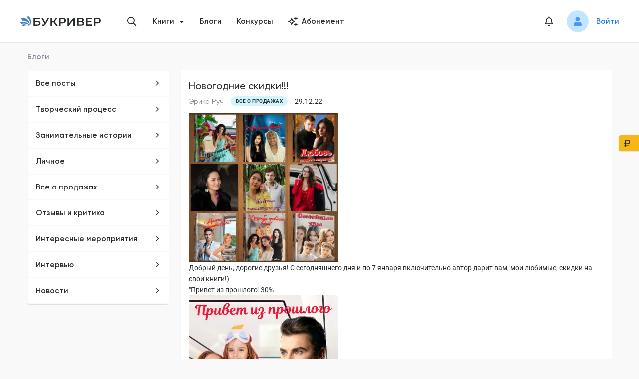

--- FILE ---
content_type: text/html; charset=utf-8
request_url: https://bookriver.ru/post/novogodnie-skidki-3683
body_size: 18582
content:
<!DOCTYPE html><html lang="ru"><head><meta charSet="utf-8"/><link rel="apple-touch-icon" sizes="180x180" href="/apple-touch-icon.png"/><link rel="icon" type="image/png" sizes="32x32" href="/favicon-32x32.png"/><link rel="icon" type="image/png" sizes="16x16" href="/favicon-16x16.png"/><link rel="manifest" href="/site.webmanifest"/><link rel="mask-icon" href="/safari-pinned-tab.svg" color="#5bbad5"/><meta name="msapplication-TileColor" content="#da532c"/><meta name="theme-color" content="#ffffff"/><meta name="viewport" content="width=device-width, initial-scale=1.0, maximum-scale=1.0, user-scalable=0"/><meta property="og:site_name" content="Букривер"/><title>Новогодние скидки!!! | Литературно-издательская площадка Bookriver</title><meta name="title" content="Новогодние скидки!!! | Литературно-издательская площадка Bookriver"/><meta property="og:title" content="Новогодние скидки!!! | Литературно-издательская площадка Bookriver"/><meta name="description" content="Новогодние скидки!!! на литературно-издательской площадке Bookriver ⭐ Серии книг ⭐ Библиотека новых романов ⭐ Комментарии и отзывы читателей ⭐ Скачать полностью произведения в формате fb2 ✉ Найти интересную книгу на нашем сайте и читать онлайн бесплатно"/><meta property="og:description" content="Новогодние скидки!!! на литературно-издательской площадке Bookriver ⭐ Серии книг ⭐ Библиотека новых романов ⭐ Комментарии и отзывы читателей ⭐ Скачать полностью произведения в формате fb2 ✉ Найти интересную книгу на нашем сайте и читать онлайн бесплатно"/><meta property="og:image" content="/android-chrome-192x192.png"/><meta property="og:type" content="article"/><meta property="og:url" content="https://bookriver.ru/post/novogodnie-skidki-3683"/><link rel="canonical" href="https://bookriver.ru/post/novogodnie-skidki-3683"/><meta property="article:published_time" content="2022-12-29T05:57:02+0000"/><meta property="article:modified_time" content="2022-12-29T05:57:02+0000"/><meta property="article:section" content="all-about-sales"/><meta property="article:author" content="Эрика Руч"/><meta name="next-head-count" content="23"/><link rel="preconnect" href="https://storage.bookriver.ru"/><link rel="dns-prefetch" href="https://storage.bookriver.ru"/><link rel="preload" href="/_next/static/css/bc9dae25fe6ec54f.css" as="style"/><link rel="stylesheet" href="/_next/static/css/bc9dae25fe6ec54f.css" data-n-g=""/><noscript data-n-css=""></noscript><script defer="" nomodule="" src="/_next/static/chunks/polyfills-c67a75d1b6f99dc8.js"></script><script src="/_next/static/chunks/webpack-308f39a6b7384db3.js" defer=""></script><script src="/_next/static/chunks/framework-43d38e55e890c44a.js" defer=""></script><script src="/_next/static/chunks/main-1fb7c455f6e9674e.js" defer=""></script><script src="/_next/static/chunks/pages/_app-a3844ad0c6d0c497.js" defer=""></script><script src="/_next/static/chunks/pages/post/%5BslugPost%5D-1c8d8f6a7890fb52.js" defer=""></script><script src="/_next/static/qpQ8N5I82C4-d_etSnDJs/_buildManifest.js" defer=""></script><script src="/_next/static/qpQ8N5I82C4-d_etSnDJs/_ssgManifest.js" defer=""></script><style data-styled="" data-styled-version="5.3.10">.eWRKpo{display:-webkit-box;display:-webkit-flex;display:-ms-flexbox;display:flex;margin-top:0;}/*!sc*/
data-styled.g1[id="DefaultLayout__SCHeaderWrapper-sc-89upk2-0"]{content:"eWRKpo,"}/*!sc*/
.jJUUdx{display:-webkit-box;display:-webkit-flex;display:-ms-flexbox;display:flex;margin-bottom:0;margin-top:auto;}/*!sc*/
data-styled.g2[id="DefaultLayout__SCFooterWrapper-sc-89upk2-1"]{content:"jJUUdx,"}/*!sc*/
.hUwcLj{display:-webkit-box;display:-webkit-flex;display:-ms-flexbox;display:flex;-webkit-flex-direction:column;-ms-flex-direction:column;flex-direction:column;min-height:100vh;position:relative;}/*!sc*/
data-styled.g3[id="DefaultLayout__SCDefaultLayoutWrapper-sc-89upk2-2"]{content:"hUwcLj,"}/*!sc*/
.jbxaMo{font-family:var(--main-font);font-style:normal;font-weight:500;font-size:15px;line-height:20px;background:#535659;box-sizing:border-box;width:100%;max-width:36px;height:36px;border-radius:50%;display:-webkit-box;display:-webkit-flex;display:-ms-flexbox;display:flex;-webkit-align-items:center;-webkit-box-align:center;-ms-flex-align:center;align-items:center;-webkit-box-pack:center;-webkit-justify-content:center;-ms-flex-pack:center;justify-content:center;color:#fff;}/*!sc*/
@media only screen and (max-width:767px){.jbxaMo{height:32px;max-width:32px;font-size:12px;line-height:14px;}}/*!sc*/
@media only screen and (max-width:576px){.jbxaMo{height:28px;max-width:28px;font-size:12px;line-height:14px;}}/*!sc*/
data-styled.g15[id="AgeRating__SCAgeRating-sc-s301qb-0"]{content:"jbxaMo,"}/*!sc*/
.jxwLHE{font-style:normal;font-weight:700;font-size:10px;line-height:10px;color:var(--black-color);font-family:var(--second-font);text-transform:uppercase;-webkit-letter-spacing:0.05em;-moz-letter-spacing:0.05em;-ms-letter-spacing:0.05em;letter-spacing:0.05em;border-radius:10px;display:-webkit-box;display:-webkit-flex;display:-ms-flexbox;display:flex;-webkit-align-items:center;-webkit-box-align:center;-ms-flex-align:center;align-items:center;-webkit-flex-shrink:0;-ms-flex-negative:0;flex-shrink:0;background-repeat:no-repeat;padding:4px 10px;}/*!sc*/
.jxwLHE[data-color="green"]{background-color:var(--green-color);}/*!sc*/
.jxwLHE[data-color="blue"]{background-color:var(--blue-color);}/*!sc*/
.jxwLHE[data-color="yellow"]{background-color:var(--yellow-color);}/*!sc*/
.jxwLHE[data-color="red"]{background-color:#FCE1E8;}/*!sc*/
data-styled.g38[id="Status__SCStatus-sc-1oqru7m-0"]{content:"jxwLHE,"}/*!sc*/
.fmAayJ{padding:5px 10px;background-color:var(--yellow-color);background-position:10px center;}/*!sc*/
.fmAayJ.fmAayJ[data-type="reference"]{background-color:var(--blue-color);}/*!sc*/
.fmAayJ.fmAayJ[data-type="theme"]{background-color:var(--blue-color);}/*!sc*/
.fmAayJ.fmAayJ[data-type="writing"]{background-image:url("/icon/components/Status/pencil.svg");background-color:var(--yellow-color);padding-right:10px;padding-left:25px;}/*!sc*/
.fmAayJ.fmAayJ[data-type="used"],.fmAayJ.fmAayJ[data-type="not_published"]{background-color:var(--yellow-color);}/*!sc*/
.fmAayJ.fmAayJ[data-type="draft"]{background-image:url("/icon/components/Status/pencil.svg");background-color:var(--yellow-color);padding-right:10px;padding-left:25px;}/*!sc*/
.fmAayJ.fmAayJ[data-type="freeze"]{background-image:url("/icon/freeze.svg");background-color:#FCE1E8;padding-right:10px;padding-left:25px;}/*!sc*/
.fmAayJ.fmAayJ[data-type="expired"]{background-color:#FCE1E8;}/*!sc*/
.fmAayJ.fmAayJ[data-type="temp_not_available"]{background-image:url('/icon/exclamation.svg');background-color:#FCE1E8;padding-right:10px;padding-left:25px;}/*!sc*/
.fmAayJ.fmAayJ[data-type="complete"]{background-color:var(--green-color);background-image:url("/icon/components/Status/ok.svg");padding-right:10px;padding-left:25px;}/*!sc*/
.fmAayJ.fmAayJ[data-type="published"]{background-color:var(--green-color);background-image:url("/icon/components/Status/ok.svg");padding-right:10px;padding-left:25px;}/*!sc*/
data-styled.g39[id="BookStatus__SCStatus-sc-1zhlas-0"]{content:"fmAayJ,"}/*!sc*/
.hXxQfS{background:var(--white-color);border:1px solid var(--bg-color);box-sizing:border-box;box-shadow:0px 1px 1px rgba(141,147,162,0.25);border-radius:4px;border:none;width:100%;}/*!sc*/
.hXxQfS:not(:last-child){margin-bottom:24px;}/*!sc*/
data-styled.g40[id="postCardStyle__SCPostCard-sc-8npgqv-0"]{content:"hXxQfS,"}/*!sc*/
.chltKN{padding:20px 16px 16px;display:-webkit-box;display:-webkit-flex;display:-ms-flexbox;display:flex;-webkit-flex-direction:column;-ms-flex-direction:column;flex-direction:column;-webkit-align-items:flex-start;-webkit-box-align:flex-start;-ms-flex-align:flex-start;align-items:flex-start;}/*!sc*/
data-styled.g41[id="postCardStyle__SCMainPostCard-sc-8npgqv-1"]{content:"chltKN,"}/*!sc*/
.ejdXYs{display:-webkit-box;display:-webkit-flex;display:-ms-flexbox;display:flex;-webkit-flex-wrap:wrap;-ms-flex-wrap:wrap;flex-wrap:wrap;-webkit-align-items:center;-webkit-box-align:center;-ms-flex-align:center;align-items:center;margin-bottom:12px;margin-left:-14px;margin-top:-8px;}/*!sc*/
.ejdXYs.ejdXYs > *{margin-top:8px;margin-left:14px;}/*!sc*/
data-styled.g42[id="postCardStyle__SCHeaderPostCard-sc-8npgqv-2"]{content:"ejdXYs,"}/*!sc*/
.hXRhm{font-family:var(--main-font);font-style:normal;font-weight:500;font-size:20px;line-height:24px;margin:0;color:var(--black-color);width:100%;}/*!sc*/
data-styled.g44[id="postCardStyle__SCTitlePostCard-sc-8npgqv-4"]{content:"hXRhm,"}/*!sc*/
.iFjOKc{font-family:var(--second-font);font-style:normal;font-weight:normal;font-size:14px;line-height:22px;}/*!sc*/
data-styled.g45[id="postCardStyle__SCDatePostCard-sc-8npgqv-5"]{content:"iFjOKc,"}/*!sc*/
.irGrYI{position:relative;}/*!sc*/
.irGrYI *{font-family:var(--second-font);font-size:14px;line-height:22px;color:var(--black-color);}/*!sc*/
.irGrYI p:after{content:"";clear:both;display:table;}/*!sc*/
.irGrYI img{max-width:100% !important;height:auto !important;}/*!sc*/
data-styled.g47[id="postCardStyle__SCTextPost-sc-8npgqv-7"]{content:"irGrYI,"}/*!sc*/
.LfHJu{background:var(--gray6-color);padding:7px 14px 7px 20px;display:-webkit-box;display:-webkit-flex;display:-ms-flexbox;display:flex;-webkit-align-items:center;-webkit-box-align:center;-ms-flex-align:center;align-items:center;}/*!sc*/
@media only screen and (max-width:767px){.LfHJu{-webkit-flex-direction:column;-ms-flex-direction:column;flex-direction:column;-webkit-align-items:flex-start;-webkit-box-align:flex-start;-ms-flex-align:flex-start;align-items:flex-start;}}/*!sc*/
data-styled.g48[id="postCardStyle__SCBottomPostCard-sc-8npgqv-8"]{content:"LfHJu,"}/*!sc*/
.iAoZGs{display:-webkit-box;display:-webkit-flex;display:-ms-flexbox;display:flex;-webkit-align-items:center;-webkit-box-align:center;-ms-flex-align:center;align-items:center;}/*!sc*/
data-styled.g49[id="postCardStyle__SCStatisticsPostCard-sc-8npgqv-9"]{content:"iAoZGs,"}/*!sc*/
.fuTvHy{font-weight:bold;font-size:10px;line-height:20px;text-transform:uppercase;color:var(--gray-color);font-family:var(--second-font);display:-webkit-box;display:-webkit-flex;display:-ms-flexbox;display:flex;-webkit-align-items:center;-webkit-box-align:center;-ms-flex-align:center;align-items:center;}/*!sc*/
.fuTvHy:not(:last-child){margin-right:30px;}/*!sc*/
data-styled.g50[id="postCardStyle__SCStatisticsItemPostCard-sc-8npgqv-10"]{content:"fuTvHy,"}/*!sc*/
.FAVEJ{margin-left:6px;font-weight:500;font-size:13px;line-height:16px;font-family:var(--second-font);color:var(--black-color);}/*!sc*/
data-styled.g51[id="postCardStyle__SCStatisticsCountPostCard-sc-8npgqv-11"]{content:"FAVEJ,"}/*!sc*/
.fMVrWb{display:-webkit-box;display:-webkit-flex;display:-ms-flexbox;display:flex;-webkit-align-items:center;-webkit-box-align:center;-ms-flex-align:center;align-items:center;margin-left:auto;}/*!sc*/
.fMVrWb > *:not(:last-child){margin-right:12px;}/*!sc*/
@media only screen and (max-width:767px){.fMVrWb{-webkit-align-items:center;-webkit-box-align:center;-ms-flex-align:center;align-items:center;margin-left:0;margin-top:12px;}}/*!sc*/
data-styled.g52[id="postCardStyle__SCControlsPostCard-sc-8npgqv-12"]{content:"fMVrWb,"}/*!sc*/
.eTkZej{font-family:var(--second-font);font-style:normal;font-weight:normal;font-size:14px;line-height:22px;color:var(--gray-color);-webkit-transition:color 0.3s ease;transition:color 0.3s ease;}/*!sc*/
.eTkZej:hover{color:var(--primary-hover-color);}/*!sc*/
data-styled.g57[id="postCardStyle__SCAuthorPostCard-sc-8npgqv-17"]{content:"eTkZej,"}/*!sc*/
.eLmUbi{display:-webkit-box;display:-webkit-flex;display:-ms-flexbox;display:flex;-webkit-align-items:center;-webkit-box-align:center;-ms-flex-align:center;align-items:center;}/*!sc*/
.eLmUbi > *:not(:last-child){margin-right:12px;}/*!sc*/
data-styled.g62[id="PostCardSocialLinks__SCSocialLinksPostCard-sc-15su2wv-0"]{content:"eLmUbi,"}/*!sc*/
.DosAt{cursor:pointer;}/*!sc*/
data-styled.g63[id="PostCardSocialLinks__SCLink-sc-15su2wv-1"]{content:"DosAt,"}/*!sc*/
.cwJucq{font-size:32px;color:var(--vk-color);}/*!sc*/
data-styled.g64[id="PostCardSocialLinks__SCVkIcon-sc-15su2wv-2"]{content:"cwJucq,"}/*!sc*/
.gbNbbv{font-size:32px;color:var(--ok-color);}/*!sc*/
data-styled.g65[id="PostCardSocialLinks__SCOkIcon-sc-15su2wv-3"]{content:"gbNbbv,"}/*!sc*/
.dDOglw{font-size:16px;color:var(--black-color);}/*!sc*/
data-styled.g66[id="PostCardSocialLinks__SCShareIcon-sc-15su2wv-4"]{content:"dDOglw,"}/*!sc*/
.jCQhL{width:var(--size);height:var(--size);line-height:var(--size);display:-webkit-inline-box;display:-webkit-inline-flex;display:-ms-inline-flexbox;display:inline-flex;vertical-align:middle;text-align:center;margin:0;padding:0;border-radius:50%;overflow:hidden;background-color:hsla(0,0%,74.5%,.2);}/*!sc*/
.jCQhL > img{display:block;width:100%;height:100%;object-fit:cover;}/*!sc*/
data-styled.g68[id="Avatar__SCAvatar-sc-1y0ogli-0"]{content:"jCQhL,"}/*!sc*/
.esxtph{font-size:20px;color:var(--black-color);-webkit-transition:all 0.3s;transition:all 0.3s;}/*!sc*/
.esxtph:hover{color:var(--primary-hover-color);}/*!sc*/
data-styled.g87[id="styled__SCHeaderNotificationIcon-sc-shf6ed-1"]{content:"esxtph,"}/*!sc*/
.jIVjvu{display:-webkit-box;display:-webkit-flex;display:-ms-flexbox;display:flex;-webkit-align-items:center;-webkit-box-align:center;-ms-flex-align:center;align-items:center;color:var(--black-color);font-weight:600;font-size:15px;line-height:20px;padding:15px 16px;position:relative;}/*!sc*/
.jIVjvu[data-is-active="true"]{color:var(--primary-hover-color);}/*!sc*/
.jIVjvu:hover{color:var(--primary-hover-color);}/*!sc*/
data-styled.g88[id="NavMenu__SCNavLink-sc-1ku48x0-0"]{content:"jIVjvu,"}/*!sc*/
.jPmwHE > *{border-bottom:1px solid var(--bg-color);border-top:1px solid var(--bg-color);}/*!sc*/
data-styled.g89[id="NavMenu__SCNavList-sc-1ku48x0-1"]{content:"jPmwHE,"}/*!sc*/
.ihDSRg[data-is-disabled="true"]{pointer-events:none;}/*!sc*/
.ihDSRg[data-is-disabled="true"] a{color:var(--gray-color);}/*!sc*/
.ihDSRg .styled__SCNotificationsCount-sc-shf6ed-0{position:absolute;left:0;top:50%;-webkit-transform:translate(25px,-22px);-ms-transform:translate(25px,-22px);transform:translate(25px,-22px);border:4px solid var(--bg-color);scale:0.85;}/*!sc*/
data-styled.g90[id="NavMenu__SCNavItem-sc-1ku48x0-2"]{content:"ihDSRg,"}/*!sc*/
.kDtzVg{width:282px;-webkit-flex-shrink:0;-ms-flex-negative:0;flex-shrink:0;background:#ffffff;box-shadow:0 1px 1px rgba(0,0,0,0.1);border-radius:4px;}/*!sc*/
.kDtzVg[data-is-mobile="true"]{width:100%;border-radius:0;box-shadow:none;}/*!sc*/
.kDtzVg[data-is-mobile="true"] .NavMenu__SCNavItem-sc-1ku48x0-2:last-child{border-radius:0 0 4px 4px;}/*!sc*/
data-styled.g91[id="NavMenu__SCNav-sc-1ku48x0-3"]{content:"kDtzVg,"}/*!sc*/
.iMJLVW{font-size:12px;position:absolute;right:17px;top:50%;-webkit-transform:translateY(-50%);-ms-transform:translateY(-50%);transform:translateY(-50%);}/*!sc*/
data-styled.g93[id="NavMenu__SCArrowIcon-sc-1ku48x0-5"]{content:"iMJLVW,"}/*!sc*/
@media only screen and (max-width:767px){.fbAePM{display:none;}}/*!sc*/
data-styled.g109[id="VKWidjet__SCVKWidjet-sc-1k5h8tt-0"]{content:"fbAePM,"}/*!sc*/
.cls-1{fill:#292c2f;}/*!sc*/
.cls-2{fill:#3e7ebd;}/*!sc*/
data-styled.g121[id="sc-global-dSqKfi1"]{content:"sc-global-dSqKfi1,"}/*!sc*/
.hUYZjd{width:20px;height:22px;display:block;position:relative;}/*!sc*/
data-styled.g122[id="Hamburger__SCHamburgerBox-sc-19a9kj9-0"]{content:"hUYZjd,"}/*!sc*/
.fKerOR{display:block;width:24px;height:2px;background-color:#000;border-radius:1px;position:absolute;top:0;-webkit-transform:translate3d(0,0,0) rotate(0);-ms-transform:translate3d(0,0,0) rotate(0);transform:translate3d(0,0,0) rotate(0);-webkit-transition:-webkit-transform 0.2s cubic-bezier(0.645,0.045,0.355,1);-webkit-transition:transform 0.2s cubic-bezier(0.645,0.045,0.355,1);transition:transform 0.2s cubic-bezier(0.645,0.045,0.355,1);}/*!sc*/
data-styled.g123[id="Hamburger__SCHamburgerInnerTop-sc-19a9kj9-1"]{content:"fKerOR,"}/*!sc*/
.hQVPAB{display:block;width:24px;height:2px;background-color:#000;border-radius:1px;position:absolute;top:calc(50% - 1px);-webkit-transform:rotateX(0) rotateY(0);-ms-transform:rotateX(0) rotateY(0);transform:rotateX(0) rotateY(0);-webkit-transition:background-color 0.2s cubic-bezier(0.645,0.045,0.355,1),-webkit-transform 0.2s cubic-bezier(0.645,0.045,0.355,1);-webkit-transition:background-color 0.2s cubic-bezier(0.645,0.045,0.355,1),transform 0.2s cubic-bezier(0.645,0.045,0.355,1);transition:background-color 0.2s cubic-bezier(0.645,0.045,0.355,1),transform 0.2s cubic-bezier(0.645,0.045,0.355,1);}/*!sc*/
data-styled.g124[id="Hamburger__SCHamburgerInnerCenter-sc-19a9kj9-2"]{content:"hQVPAB,"}/*!sc*/
.bLGLdn{display:block;width:24px;height:2px;background-color:#000;border-radius:1px;position:absolute;bottom:0;-webkit-transform:translate3d(0,0,0) rotate(0);-ms-transform:translate3d(0,0,0) rotate(0);transform:translate3d(0,0,0) rotate(0);-webkit-transition:-webkit-transform 0.2s cubic-bezier(0.645,0.045,0.355,1);-webkit-transition:transform 0.2s cubic-bezier(0.645,0.045,0.355,1);transition:transform 0.2s cubic-bezier(0.645,0.045,0.355,1);}/*!sc*/
data-styled.g125[id="Hamburger__SCHamburgerInnerBottom-sc-19a9kj9-3"]{content:"bLGLdn,"}/*!sc*/
.gWYNYd{padding:15px 15px;margin-left:-15px;cursor:pointer;-webkit-transition:0.3s ease-in-out;transition:0.3s ease-in-out;font:inherit;color:inherit;text-transform:none;background-color:transparent;border:0;overflow:visible;outline:none;z-index:1000;}/*!sc*/
.gWYNYd[data-is-active="true"] .Hamburger__SCHamburgerInnerTop-sc-19a9kj9-1{-webkit-transform:translate3d(0,8px,0) rotate(405deg);-ms-transform:translate3d(0,8px,0) rotate(405deg);transform:translate3d(0,8px,0) rotate(405deg);}/*!sc*/
.gWYNYd[data-is-active="true"] .Hamburger__SCHamburgerInnerCenter-sc-19a9kj9-2{background-color:transparent !important;-webkit-transform:rotateX(180deg) rotateY(180deg);-ms-transform:rotateX(180deg) rotateY(180deg);transform:rotateX(180deg) rotateY(180deg);}/*!sc*/
.gWYNYd[data-is-active="true"] .Hamburger__SCHamburgerInnerBottom-sc-19a9kj9-3{bottom:4px;-webkit-transform:translate3d(0,-8px,0) rotate(-405deg);-ms-transform:translate3d(0,-8px,0) rotate(-405deg);transform:translate3d(0,-8px,0) rotate(-405deg);}/*!sc*/
data-styled.g126[id="Hamburger__SCHamburger-sc-19a9kj9-4"]{content:"gWYNYd,"}/*!sc*/
.iFKaEN{width:162px;}/*!sc*/
@media only screen and (max-width:767px){.iFKaEN{width:120px;}}/*!sc*/
data-styled.g131[id="HeaderLogo__SCLogoIcon-sc-1nlrbyb-1"]{content:"iFKaEN,"}/*!sc*/
.oWFMo{display:-webkit-box;display:-webkit-flex;display:-ms-flexbox;display:flex;}/*!sc*/
data-styled.g132[id="HeaderLogo__SCLogoLink-sc-1nlrbyb-2"]{content:"oWFMo,"}/*!sc*/
.dwxQwL{padding-right:6px;padding-left:6px;}/*!sc*/
.dwxQwL .ant-modal-header{background:var(--bg-color) !important;border-bottom:0;}/*!sc*/
.dwxQwL .ant-modal-content{background:var(--bg-color) !important;box-shadow:0 3px 5px rgba(53,63,72,0.25) !important;border-radius:4px !important;padding:0 !important;}/*!sc*/
.dwxQwL .ant-modal-body{padding-top:28px;padding-bottom:28px;padding-right:32px;padding-left:32px;}/*!sc*/
@media only screen and (max-width:767px){.dwxQwL .ant-modal-body{padding-top:20px;padding-bottom:16px;padding-right:16px;padding-left:16px;}}/*!sc*/
data-styled.g155[id="Modal__SCModal-sc-kgwdti-1"]{content:"dwxQwL,"}/*!sc*/
.edSBJK{position:relative;width:32px;height:32px;display:-webkit-box;display:-webkit-flex;display:-ms-flexbox;display:flex;-webkit-align-items:center;-webkit-box-align:center;-ms-flex-align:center;align-items:center;-webkit-box-pack:center;-webkit-justify-content:center;-ms-flex-pack:center;justify-content:center;cursor:pointer;}/*!sc*/
@media only screen and (max-width:767px){.edSBJK{height:24px;width:24px;}}/*!sc*/
data-styled.g156[id="NotificationsIcon__SCIconWrapper-sc-pxjnj3-0"]{content:"edSBJK,"}/*!sc*/
.iTVfBv .styled__SCNotificationsCount-sc-shf6ed-0{border:3px solid var(--bg-color);scale:0.85;}/*!sc*/
data-styled.g157[id="NotificationsIcon__SCNotifications-sc-pxjnj3-1"]{content:"iTVfBv,"}/*!sc*/
.ZRqQY{font-size:20px;-webkit-transition:0.3s;transition:0.3s;cursor:pointer;color:var(--black-color);}/*!sc*/
.ZRqQY:hover{color:var(--primary-hover-color);}/*!sc*/
data-styled.g162[id="ShowSearchButton__SCSearchIcon-sc-1xmokd3-0"]{content:"ZRqQY,"}/*!sc*/
.lnwmMo{right:30px;width:40px;bottom:50px;height:40px;display:-webkit-box;display:-webkit-flex;display:-ms-flexbox;display:flex;opacity:0;pointer-events:none;position:fixed;-webkit-align-items:center;-webkit-box-align:center;-ms-flex-align:center;align-items:center;-webkit-box-pack:center;-webkit-justify-content:center;-ms-flex-pack:center;justify-content:center;background-color:var(--blue-color);box-shadow:2px 2px 10px 0 rgba(210,244,255,0.46);-webkit-transition:opacity 0.3s ease,box-shadow 0.3s ease;transition:opacity 0.3s ease,box-shadow 0.3s ease;border-radius:5px;cursor:pointer;z-index:9;}/*!sc*/
.lnwmMo:hover{box-shadow:none;}/*!sc*/
.lnwmMo[data-is-show="true"]{opacity:1;pointer-events:auto;}/*!sc*/
.lnwmMo[data-is-show-allow-cookie="true"]{bottom:220px;}/*!sc*/
data-styled.g216[id="ScrollUpButton__SCScrollUpButton-sc-uhzdkt-0"]{content:"lnwmMo,"}/*!sc*/
.nqxNU{-webkit-transform:rotate(-90deg);-ms-transform:rotate(-90deg);transform:rotate(-90deg);font-size:20px;color:var(--primary-hover-color);-webkit-align-items:center;-webkit-box-align:center;-ms-flex-align:center;align-items:center;-webkit-box-pack:center;-webkit-justify-content:center;-ms-flex-pack:center;justify-content:center;}/*!sc*/
data-styled.g217[id="ScrollUpButton__SCArrowIcon-sc-uhzdkt-1"]{content:"nqxNU,"}/*!sc*/
.ant-scrolling-effect{width:calc(100%) !important;}/*!sc*/
#nprogress .bar{height:4px;background:var(--primary-color);}/*!sc*/
#nprogress .peg{box-shadow:0 0 10px var(--primary-color),0 0 5px var(--primary-color);}/*!sc*/
data-styled.g223[id="sc-global-gZNZqZ1"]{content:"sc-global-gZNZqZ1,"}/*!sc*/
.gPAETP{position:relative;border:1px solid var(--border-color);border-radius:2px;display:-webkit-box;display:-webkit-flex;display:-ms-flexbox;display:flex;-webkit-flex-direction:column;-ms-flex-direction:column;flex-direction:column;-webkit-align-items:flex-start;-webkit-box-align:flex-start;-ms-flex-align:flex-start;align-items:flex-start;}/*!sc*/
data-styled.g247[id="CreateCommentTextArea__SCTextAreaWrapper-sc-18qpkb1-0"]{content:"gPAETP,"}/*!sc*/
.eYrlHo{margin-top:10px;}/*!sc*/
data-styled.g248[id="CreateCommentTextArea__SCAvatar-sc-18qpkb1-1"]{content:"eYrlHo,"}/*!sc*/
.gNGSry{position:absolute;min-height:44px;width:48px;display:-webkit-box;display:-webkit-flex;display:-ms-flexbox;display:flex;-webkit-box-pack:center;-webkit-justify-content:center;-ms-flex-pack:center;justify-content:center;-webkit-align-items:flex-start;-webkit-box-align:flex-start;-ms-flex-align:flex-start;align-items:flex-start;z-index:2;pointer-events:none;}/*!sc*/
.gNGSry[data-is-disabled="true"]{background-color:#f5f5f5;}/*!sc*/
.gNGSry[data-theme=dark]{background-color:transparent;}/*!sc*/
data-styled.g249[id="CreateCommentTextArea__SCAvatarWrapper-sc-18qpkb1-2"]{content:"gNGSry,"}/*!sc*/
.fBbvkG.fBbvkG{border:none;padding-left:50px;padding-right:70px;z-index:1;resize:none;}/*!sc*/
.fBbvkG.fBbvkG.ant-input{min-height:44px !important;font-family:var(--second-font);font-style:normal;font-weight:normal;font-size:14px;line-height:22px;padding-top:11px;}/*!sc*/
.fBbvkG.fBbvkG.ant-input[data-is-disabled="true"]{background-color:#f5f5f5;}/*!sc*/
.fBbvkG.fBbvkG.ant-input[data-is-disabled="true"]:focus,.fBbvkG.fBbvkG.ant-input[data-is-disabled="true"]:active{border:none;box-shadow:none;outline:none;caret-color:transparent;}/*!sc*/
.fBbvkG.fBbvkG.ant-input[data-theme=dark]{background:var(--gray3-color);}/*!sc*/
.fBbvkG.fBbvkG.ant-input[data-theme=dark]::-webkit-input-placeholder{color:var(--gray-color);}/*!sc*/
.fBbvkG.fBbvkG.ant-input[data-theme=dark]::-moz-placeholder{color:var(--gray-color);}/*!sc*/
.fBbvkG.fBbvkG.ant-input[data-theme=dark]:-moz-placeholder{color:var(--gray-color);}/*!sc*/
.fBbvkG.fBbvkG.ant-input[data-theme=dark]:-ms-input-placeholder{color:var(--gray-color);}/*!sc*/
data-styled.g250[id="CreateCommentTextArea__SCTextArea-sc-18qpkb1-3"]{content:"fBbvkG,"}/*!sc*/
.eLgNVq{display:-webkit-box;display:-webkit-flex;display:-ms-flexbox;display:flex;-webkit-align-items:flex-end;-webkit-box-align:flex-end;-ms-flex-align:flex-end;align-items:flex-end;position:absolute;z-index:2;min-width:20px;min-height:20px;right:12px;bottom:12px;}/*!sc*/
.eLgNVq[data-is-disabled="true"]{pointer-events:none;}/*!sc*/
data-styled.g255[id="CreateCommentTextArea__SCActionsWrapper-sc-18qpkb1-8"]{content:"eLgNVq,"}/*!sc*/
.edXplW{border:unset;-webkit-mask-image:url('/icon/send.svg');mask-image:url('/icon/send.svg');-webkit-mask-position:center;mask-position:center;-webkit-mask-repeat:no-repeat;mask-repeat:no-repeat;-webkit-mask-size:contain;mask-size:contain;background-color:var(--primary-hover-color);cursor:pointer;width:20px;height:20px;opacity:0.6;}/*!sc*/
.edXplW:disabled{background-color:var(--gray-color);-webkit-user-select:none;-moz-user-select:none;-ms-user-select:none;user-select:none;pointer-events:none;}/*!sc*/
data-styled.g256[id="CreateCommentTextArea__SCSendButton-sc-18qpkb1-9"]{content:"edXplW,"}/*!sc*/
.AfGEs{margin-bottom:16px;min-height:44px;}/*!sc*/
data-styled.g263[id="Comments__SCCreateCommentTextArea-sc-8fl1nd-2"]{content:"AfGEs,"}/*!sc*/
.iIJVvA{margin-top:24px;display:-webkit-box;display:-webkit-flex;display:-ms-flexbox;display:flex;-webkit-align-items:center;-webkit-box-align:center;-ms-flex-align:center;align-items:center;-webkit-box-pack:center;-webkit-justify-content:center;-ms-flex-pack:center;justify-content:center;}/*!sc*/
data-styled.g264[id="Comments__SCPagination-sc-8fl1nd-3"]{content:"iIJVvA,"}/*!sc*/
.gUCnUk{display:-webkit-box;display:-webkit-flex;display:-ms-flexbox;display:flex;-webkit-flex-direction:column;-ms-flex-direction:column;flex-direction:column;width:100%;margin-bottom:40px;}/*!sc*/
data-styled.g265[id="PostPage__SCPostPage-sc-16n1mdz-0"]{content:"gUCnUk,"}/*!sc*/
.hNogsB{background:var(--white-color);border:1px solid var(--bg-color);box-sizing:border-box;box-shadow:0px 1px 1px rgba(141,147,162,0.25);border-radius:4px;padding:20px 16px 16px;}/*!sc*/
data-styled.g266[id="PostPage__SCCommentWrap-sc-16n1mdz-1"]{content:"hNogsB,"}/*!sc*/
.cuxBsw{background:var(--white-color);border:1px solid var(--bg-color);box-sizing:border-box;box-shadow:0px 1px 1px rgba(141,147,162,0.25);border-radius:4px;width:282px;}/*!sc*/
@media only screen and (max-width:1023px){.cuxBsw{width:250px;}}/*!sc*/
@media only screen and (max-width:767px){.cuxBsw{width:100%;}}/*!sc*/
data-styled.g274[id="BlogsFilterNav__SCBlogsFilterNav-sc-1wtri9k-0"]{content:"cuxBsw,"}/*!sc*/
.eXpIql{margin-right:25px;margin-bottom:30px;width:-webkit-max-content;width:-moz-max-content;width:max-content;-webkit-flex-shrink:0;-ms-flex-negative:0;flex-shrink:0;}/*!sc*/
@media only screen and (max-width:767px){.eXpIql{margin-right:0;margin-bottom:20px;width:100%;}}/*!sc*/
data-styled.g277[id="PostTemplate__LeftNav-sc-1od9n9e-0"]{content:"eXpIql,"}/*!sc*/
.jXjleJ{display:-webkit-box;display:-webkit-flex;display:-ms-flexbox;display:flex;-webkit-align-items:flex-start;-webkit-box-align:flex-start;-ms-flex-align:flex-start;align-items:flex-start;padding-top:16px;width:100%;-webkit-box-pack:justify;-webkit-justify-content:space-between;-ms-flex-pack:justify;justify-content:space-between;padding-right:15px;padding-left:15px;}/*!sc*/
@media only screen and (max-width:767px){.jXjleJ{-webkit-flex-direction:column;-ms-flex-direction:column;flex-direction:column;padding-bottom:30px;}}/*!sc*/
data-styled.g278[id="PostTemplate__SCBlogTemplate-sc-1od9n9e-1"]{content:"jXjleJ,"}/*!sc*/
.jNgwA-D{font-family:var(--main-font);font-style:normal;font-weight:600;font-size:15px;line-height:20px;display:-webkit-box;display:-webkit-flex;display:-ms-flexbox;display:flex;color:var(--gray-color);margin-top:18px;padding-left:15px;margin-bottom:0;}/*!sc*/
data-styled.g279[id="PostTemplate__SCName-sc-1od9n9e-2"]{content:"jNgwA-D,"}/*!sc*/
.jsoOJq{margin-top:40px;}/*!sc*/
data-styled.g280[id="PostTemplate__SCVKWidjet-sc-1od9n9e-3"]{content:"jsoOJq,"}/*!sc*/
.emufyC{width:100%;background:var(--white-color);box-shadow:0 -1px 1px rgba(141,147,162,0.25);}/*!sc*/
data-styled.g281[id="Footer__SCFooter-sc-1g18099-0"]{content:"emufyC,"}/*!sc*/
.dYAvvi{max-width:var(--container-width);margin:0 auto;padding:24px 16px 32px 16px;}/*!sc*/
data-styled.g282[id="Footer__SCContent-sc-1g18099-1"]{content:"dYAvvi,"}/*!sc*/
.kdaNQF{display:-webkit-box;display:-webkit-flex;display:-ms-flexbox;display:flex;-webkit-align-items:center;-webkit-box-align:center;-ms-flex-align:center;align-items:center;-webkit-box-pack:justify;-webkit-justify-content:space-between;-ms-flex-pack:justify;justify-content:space-between;-webkit-flex-wrap:wrap;-ms-flex-wrap:wrap;flex-wrap:wrap;}/*!sc*/
@media only screen and (max-width:767px){.kdaNQF{border-bottom:1px solid var(--gray3-color);}}/*!sc*/
data-styled.g283[id="Footer__SCNav-sc-1g18099-2"]{content:"kdaNQF,"}/*!sc*/
.dPFKGs{display:-webkit-box;display:-webkit-flex;display:-ms-flexbox;display:flex;-webkit-box-pack:justify;-webkit-justify-content:space-between;-ms-flex-pack:justify;justify-content:space-between;margin-bottom:38px;width:100%;}/*!sc*/
@media only screen and (max-width:767px){.dPFKGs{margin-bottom:26px;-webkit-flex-direction:column;-ms-flex-direction:column;flex-direction:column;-webkit-align-items:flex-start;-webkit-box-align:flex-start;-ms-flex-align:flex-start;align-items:flex-start;}}/*!sc*/
data-styled.g284[id="Footer__SCList-sc-1g18099-3"]{content:"dPFKGs,"}/*!sc*/
.dmGRGn{display:-webkit-box;display:-webkit-flex;display:-ms-flexbox;display:flex;-webkit-flex-direction:column;-ms-flex-direction:column;flex-direction:column;-webkit-align-items:flex-start;-webkit-box-align:flex-start;-ms-flex-align:flex-start;align-items:flex-start;}/*!sc*/
data-styled.g285[id="Footer__SCItem-sc-1g18099-4"]{content:"dmGRGn,"}/*!sc*/
.igUtxA{display:-webkit-box;display:-webkit-flex;display:-ms-flexbox;display:flex;-webkit-flex-direction:column;-ms-flex-direction:column;flex-direction:column;-webkit-align-items:flex-start;-webkit-box-align:flex-start;-ms-flex-align:flex-start;align-items:flex-start;}/*!sc*/
data-styled.g286[id="Footer__SCChildItem-sc-1g18099-5"]{content:"igUtxA,"}/*!sc*/
.jejIhJ{font-family:var(--main-font);font-style:normal;font-weight:600;font-size:15px;line-height:20px;color:var(--black-color);margin-bottom:14px;}/*!sc*/
@media only screen and (max-width:767px){.jejIhJ{margin-bottom:0;}}/*!sc*/
data-styled.g287[id="Footer__SCItemTitle-sc-1g18099-6"]{content:"jejIhJ,"}/*!sc*/
.fmAwyx{font-family:var(--second-font);color:var(--black-color);font-size:14px;line-height:22px;display:-webkit-box;display:-webkit-flex;display:-ms-flexbox;display:flex;}/*!sc*/
.fmAwyx[data-is-empty="true"]{color:var(--gray-color);pointer-events:none;}/*!sc*/
.fmAwyx:not(:last-child){margin-bottom:8px;}/*!sc*/
@media only screen and (max-width:767px){.fmAwyx{margin-bottom:8px;}}/*!sc*/
data-styled.g288[id="Footer__SCLink-sc-1g18099-7"]{content:"fmAwyx,"}/*!sc*/
.hIiAFe{display:-webkit-box;display:-webkit-flex;display:-ms-flexbox;display:flex;-webkit-align-items:center;-webkit-box-align:center;-ms-flex-align:center;align-items:center;-webkit-box-pack:justify;-webkit-justify-content:space-between;-ms-flex-pack:justify;justify-content:space-between;}/*!sc*/
@media only screen and (max-width:767px){.hIiAFe{-webkit-flex-direction:column-reverse;-ms-flex-direction:column-reverse;flex-direction:column-reverse;padding-top:25px;-webkit-align-items:flex-start;-webkit-box-align:flex-start;-ms-flex-align:flex-start;align-items:flex-start;}}/*!sc*/
data-styled.g289[id="Footer__SCBottom-sc-1g18099-8"]{content:"hIiAFe,"}/*!sc*/
.gNgRss{width:45%;display:-webkit-box;display:-webkit-flex;display:-ms-flexbox;display:flex;-webkit-align-items:center;-webkit-box-align:center;-ms-flex-align:center;align-items:center;-webkit-box-pack:justify;-webkit-justify-content:space-between;-ms-flex-pack:justify;justify-content:space-between;}/*!sc*/
@media only screen and (max-width:767px){.gNgRss{margin-bottom:25px;width:100%;}}/*!sc*/
data-styled.g290[id="Footer__SCBottomIcons-sc-1g18099-9"]{content:"gNgRss,"}/*!sc*/
.cagTxP{display:-webkit-box;display:-webkit-flex;display:-ms-flexbox;display:flex;-webkit-align-items:center;-webkit-box-align:center;-ms-flex-align:center;align-items:center;}/*!sc*/
@media only screen and (max-width:767px){.cagTxP{width:100%;max-width:300px;}}/*!sc*/
@media only screen and (max-width:576px){.cagTxP{margin-right:0;}}/*!sc*/
data-styled.g291[id="Footer__SCAgeWrap-sc-1g18099-10"]{content:"cagTxP,"}/*!sc*/
.iLmvKK{font-family:var(--second-font);font-style:normal;font-weight:normal;font-size:13px;line-height:20px;color:var(--gray-color);max-width:220px;width:100%;margin-left:16px;}/*!sc*/
@media only screen and (max-width:767px){.iLmvKK{max-width:100%;}}/*!sc*/
data-styled.g292[id="Footer__SCAgeText-sc-1g18099-11"]{content:"iLmvKK,"}/*!sc*/
.kVekbD{display:-webkit-box;display:-webkit-flex;display:-ms-flexbox;display:flex;-webkit-align-items:center;-webkit-box-align:center;-ms-flex-align:center;align-items:center;}/*!sc*/
.kVekbD > *:not(:last-child){margin-right:8px;}/*!sc*/
@media only screen and (max-width:767px){.kVekbD > *:not(:last-child){margin-right:12px;}}/*!sc*/
data-styled.g293[id="Footer__SCCards-sc-1g18099-12"]{content:"kVekbD,"}/*!sc*/
.kWQKhJ{display:-webkit-box;display:-webkit-flex;display:-ms-flexbox;display:flex;-webkit-align-items:center;-webkit-box-align:center;-ms-flex-align:center;align-items:center;}/*!sc*/
data-styled.g294[id="Footer__SCSocials-sc-1g18099-13"]{content:"kWQKhJ,"}/*!sc*/
.hzCzTF{display:block;width:32px;height:32px;background:var(--gray2-color);border-radius:2px;-webkit-transition:0.2s;transition:0.2s;}/*!sc*/
.hzCzTF:not(:last-child){margin-right:10px;}/*!sc*/
.hzCzTF:hover{background:#ececec;}/*!sc*/
data-styled.g295[id="Footer__SCSocialLink-sc-1g18099-14"]{content:"hzCzTF,"}/*!sc*/
.gTUNTI{font-size:42px;color:var(--gray-color);}/*!sc*/
data-styled.g296[id="Footer__SCVisaIcon-sc-1g18099-15"]{content:"gTUNTI,"}/*!sc*/
.dayHjS{font-size:42px;color:var(--gray-color);}/*!sc*/
data-styled.g297[id="Footer__SCMastercardIcon-sc-1g18099-16"]{content:"dayHjS,"}/*!sc*/
.bZAGLp{font-size:32px;color:var(--vk-color);}/*!sc*/
data-styled.g298[id="Footer__SCVkIcon-sc-1g18099-17"]{content:"bZAGLp,"}/*!sc*/
.evlOVq{font-size:32px;color:var(--ok-color);}/*!sc*/
data-styled.g299[id="Footer__SCOkIcon-sc-1g18099-18"]{content:"evlOVq,"}/*!sc*/
.hnpsms{display:-webkit-box;display:-webkit-flex;display:-ms-flexbox;display:flex;-webkit-align-items:center;-webkit-box-align:center;-ms-flex-align:center;align-items:center;width:45%;-webkit-flex-shrink:0;-ms-flex-negative:0;flex-shrink:0;-webkit-box-pack:justify;-webkit-justify-content:space-between;-ms-flex-pack:justify;justify-content:space-between;}/*!sc*/
@media only screen and (max-width:767px){.hnpsms{width:100%;}}/*!sc*/
@media only screen and (max-width:576px){.hnpsms{-webkit-align-items:flex-start;-webkit-box-align:flex-start;-ms-flex-align:flex-start;align-items:flex-start;-webkit-flex-direction:column;-ms-flex-direction:column;flex-direction:column;}}/*!sc*/
data-styled.g300[id="Footer__SCInfo-sc-1g18099-19"]{content:"hnpsms,"}/*!sc*/
.dPOhtB{display:-webkit-box;display:-webkit-flex;display:-ms-flexbox;display:flex;-webkit-flex-direction:column;-ms-flex-direction:column;flex-direction:column;}/*!sc*/
@media only screen and (max-width:576px){.dPOhtB{margin-top:15px;}}/*!sc*/
data-styled.g301[id="Footer__SCEmailWrap-sc-1g18099-20"]{content:"dPOhtB,"}/*!sc*/
.ezcfBo{font-family:var(--second-font);font-style:normal;font-weight:normal;font-size:13px;line-height:20px;color:var(--gray-color);}/*!sc*/
data-styled.g302[id="Footer__SCEmailText-sc-1g18099-21"]{content:"ezcfBo,"}/*!sc*/
.hqZcVc{font-family:var(--second-font);font-style:normal;font-weight:normal;font-size:13px;line-height:20px;color:var(--black-color);}/*!sc*/
data-styled.g303[id="Footer__SCEmail-sc-1g18099-22"]{content:"hqZcVc,"}/*!sc*/
.cHcWXs{font-family:var(--second-font);font-style:normal;font-weight:normal;font-size:13px;line-height:20px;color:var(--gray-color);margin-top:40px;}/*!sc*/
data-styled.g305[id="Footer__SCCopywriting-sc-1g18099-24"]{content:"cHcWXs,"}/*!sc*/
.iikTho{max-width:1100px;width:100% !important;margin-top:20px;margin-bottom:20px;top:0;}/*!sc*/
data-styled.g373[id="LibraryModal__SCModal-sc-1r7wwff-2"]{content:"iikTho,"}/*!sc*/
.eDDMSH .ant-drawer-body{padding:0;}/*!sc*/
data-styled.g395[id="MobNavSearchDrawer__SCSearchDrawer-sc-1ggnmbv-5"]{content:"eDDMSH,"}/*!sc*/
.fleKxk{max-width:458px;}/*!sc*/
@media only screen and (max-width:576px){.fleKxk{max-width:100vw;top:0;}}/*!sc*/
data-styled.g419[id="LoginModal__SCAuthModal-sc-q69siu-1"]{content:"fleKxk,"}/*!sc*/
.bWCwjT{max-width:458px;}/*!sc*/
.bWCwjT .ant-modal-body{padding-top:23px;padding-bottom:23px;}/*!sc*/
@media only screen and (max-width:576px){.bWCwjT{max-width:100vw;top:0;}}/*!sc*/
data-styled.g429[id="CallPhoneAuthModal__SCAuthModal-sc-1a6jhk1-0"]{content:"bWCwjT,"}/*!sc*/
.eEVRhW{max-width:458px;}/*!sc*/
.eEVRhW .ant-modal-body{padding-top:23px;padding-bottom:23px;}/*!sc*/
@media only screen and (max-width:576px){.eEVRhW{max-width:100vw;top:0;}}/*!sc*/
data-styled.g438[id="QuickLoginModal__SCAuthModal-sc-epl903-0"]{content:"eEVRhW,"}/*!sc*/
.fvNEVY{max-width:458px;}/*!sc*/
.fvNEVY .ant-modal-body{padding-top:23px;padding-bottom:23px;}/*!sc*/
@media only screen and (max-width:576px){.fvNEVY{max-width:100vw;top:0;}}/*!sc*/
data-styled.g439[id="QuickRegisterModal__SCAuthModal-sc-yv9glf-0"]{content:"fvNEVY,"}/*!sc*/
.gxYaJq{max-width:458px;}/*!sc*/
.gxYaJq .ant-modal-body{padding-top:23px;padding-bottom:23px;}/*!sc*/
@media only screen and (max-width:576px){.gxYaJq{max-width:100vw;top:0;}}/*!sc*/
data-styled.g440[id="SmsPhoneAuthModal__SCAuthModal-sc-kdhk4d-0"]{content:"gxYaJq,"}/*!sc*/
.vxcgI{font-family:var(--main-font);font-style:normal;font-weight:600;font-size:15px;line-height:20px;color:var(--primary-color);padding-left:15px;}/*!sc*/
data-styled.g443[id="UserInfo__SCLabel-sc-nn0q2p-1"]{content:"vxcgI,"}/*!sc*/
.ksZusT{display:-webkit-box;display:-webkit-flex;display:-ms-flexbox;display:flex;-webkit-align-items:center;-webkit-box-align:center;-ms-flex-align:center;align-items:center;-webkit-box-flex:0;-webkit-flex-grow:0;-ms-flex-positive:0;flex-grow:0;-webkit-transition:0.3s;transition:0.3s;}/*!sc*/
.ksZusT .ant-avatar{-webkit-transition:0.3s;transition:0.3s;}/*!sc*/
.ksZusT:hover{-webkit-filter:brightness(1.03);filter:brightness(1.03);}/*!sc*/
@media only screen and (max-width:576px){.ksZusT .UserInfo__SCLabel-sc-nn0q2p-1{display:none;}}/*!sc*/
data-styled.g444[id="UserInfo__SCAvatarWrapper-sc-nn0q2p-2"]{content:"ksZusT,"}/*!sc*/
.jplWfS{margin-left:20px;cursor:pointer;-webkit-flex-shrink:0;-ms-flex-negative:0;flex-shrink:0;}/*!sc*/
@media only screen and (max-width:767px){.jplWfS{margin-left:0;}}/*!sc*/
data-styled.g445[id="UserInfo__SCUserInfo-sc-nn0q2p-3"]{content:"jplWfS,"}/*!sc*/
.cgJzrU{display:-webkit-box;display:-webkit-flex;display:-ms-flexbox;display:flex;-webkit-flex-direction:column;-ms-flex-direction:column;flex-direction:column;-webkit-box-flex:1;-webkit-flex-grow:1;-ms-flex-positive:1;flex-grow:1;}/*!sc*/
data-styled.g447[id="Header__SCHeaderWrapper-sc-116lrf2-1"]{content:"cgJzrU,"}/*!sc*/
.hyyohL{font-family:var(--main-font);font-style:normal;font-weight:600;font-size:15px;line-height:20px;color:var(--black-color);-webkit-transition:0.3s;transition:0.3s;}/*!sc*/
.hyyohL:hover{color:var(--primary-hover-color);}/*!sc*/
@media only screen and (max-width:1023px){.hyyohL{display:none;}}/*!sc*/
data-styled.g450[id="Header__SCHeaderBlogLink-sc-116lrf2-4"]{content:"hyyohL,"}/*!sc*/
.fljUIH{margin-right:auto;display:-webkit-box;display:-webkit-flex;display:-ms-flexbox;display:flex;-webkit-align-items:center;-webkit-box-align:center;-ms-flex-align:center;align-items:center;}/*!sc*/
.fljUIH > *:not(:last-child){margin-right:30px;}/*!sc*/
@media only screen and (max-width:1023px){.fljUIH{display:none;}}/*!sc*/
data-styled.g451[id="Header__SCLinks-sc-116lrf2-5"]{content:"fljUIH,"}/*!sc*/
.gjwGEo{width:13px;height:13px;cursor:pointer;margin-top:-2px;-webkit-mask-image:url('/icon/arrow-sort-down.svg');mask-image:url('/icon/arrow-sort-down.svg');-webkit-mask-position:center;mask-position:center;-webkit-mask-repeat:no-repeat;mask-repeat:no-repeat;-webkit-mask-size:contain;mask-size:contain;-webkit-transition:0.3s;transition:0.3s;background-color:var(--black-color);}/*!sc*/
data-styled.g452[id="Header__SCTriangleArrow-sc-116lrf2-6"]{content:"gjwGEo,"}/*!sc*/
.hiGpUn{font-family:var(--main-font);font-style:normal;font-weight:600;font-size:15px;line-height:20px;color:var(--black-color);display:-webkit-box;display:-webkit-flex;display:-ms-flexbox;display:flex;-webkit-align-items:center;-webkit-box-align:center;-ms-flex-align:center;align-items:center;cursor:pointer;-webkit-transition:0.3s;transition:0.3s;position:relative;margin-right:30px;}/*!sc*/
.hiGpUn:hover,.hiGpUn[data-is-active="true"]{color:var(--primary-hover-color);}/*!sc*/
.hiGpUn:hover .Header__SCTriangleArrow-sc-116lrf2-6,.hiGpUn[data-is-active="true"] .Header__SCTriangleArrow-sc-116lrf2-6{background-color:var(--primary-hover-color);}/*!sc*/
.hiGpUn span{margin-right:8px;}/*!sc*/
@media only screen and (max-width:1023px){.hiGpUn{display:none;}}/*!sc*/
data-styled.g453[id="Header__SCLibraryLabel-sc-116lrf2-7"]{content:"hiGpUn,"}/*!sc*/
.gWjCsq{background:#fff;-webkit-flex-direction:row;-ms-flex-direction:row;flex-direction:row;height:var(--header-height);width:100%;border-bottom:1px solid var(--border-color);}/*!sc*/
@media only screen and (max-width:1023px){.gWjCsq{--header-height:56px;}}/*!sc*/
data-styled.g454[id="Header__SCHeader-sc-116lrf2-8"]{content:"gWjCsq,"}/*!sc*/
.icdTfi{display:-webkit-box;display:-webkit-flex;display:-ms-flexbox;display:flex;-webkit-align-items:center;-webkit-box-align:center;-ms-flex-align:center;align-items:center;margin-right:52px;}/*!sc*/
@media only screen and (max-width:1023px){.icdTfi{margin-right:20px;}}/*!sc*/
@media only screen and (max-width:767px){.icdTfi{margin-right:0;}}/*!sc*/
data-styled.g455[id="Header__SCLogoWrapper-sc-116lrf2-9"]{content:"icdTfi,"}/*!sc*/
.kwkFF{max-width:var(--container-width);margin:0 auto;height:100%;display:-webkit-box;display:-webkit-flex;display:-ms-flexbox;display:flex;-webkit-align-items:center;-webkit-box-align:center;-ms-flex-align:center;align-items:center;}/*!sc*/
@media only screen and (max-width:1200px){.kwkFF{padding:8px 16px;}}/*!sc*/
@media only screen and (max-width:1023px){.kwkFF{padding:0 16px;-webkit-box-pack:justify;-webkit-justify-content:space-between;-ms-flex-pack:justify;justify-content:space-between;}}/*!sc*/
@media only screen and (max-width:767px){.kwkFF[data-is-show-logo="true"] .Header__SCLogoWrapper-sc-116lrf2-9{margin-right:20px;}.kwkFF[data-is-show-logo="true"] .ShowSearchButton__SCSearchIcon-sc-1xmokd3-0{margin-right:auto;}}/*!sc*/
.kwkFF .ShowSearchButton__SCSearchIcon-sc-1xmokd3-0{margin-right:32px;}/*!sc*/
@media only screen and (max-width:1023px){.kwkFF .ShowSearchButton__SCSearchIcon-sc-1xmokd3-0{margin-right:0;}}/*!sc*/
data-styled.g456[id="Header__SCInner-sc-116lrf2-10"]{content:"kwkFF,"}/*!sc*/
.egcJiJ{display:-webkit-box;display:-webkit-flex;display:-ms-flexbox;display:flex;-webkit-align-items:center;-webkit-box-align:center;-ms-flex-align:center;align-items:center;margin-right:0;margin-left:20px;}/*!sc*/
@media only screen and (max-width:767px){.egcJiJ{margin-left:0;}}/*!sc*/
data-styled.g458[id="Header__SCProfileWrapp-sc-116lrf2-12"]{content:"egcJiJ,"}/*!sc*/
.cxQMaf{display:none;}/*!sc*/
@media only screen and (max-width:1023px){.cxQMaf{display:block;}}/*!sc*/
data-styled.g459[id="Header__SCHamburgerWrapp-sc-116lrf2-13"]{content:"cxQMaf,"}/*!sc*/
.etkcla{display:-webkit-box;display:-webkit-flex;display:-ms-flexbox;display:flex;-webkit-align-items:center;-webkit-box-align:center;-ms-flex-align:center;align-items:center;-webkit-box-pack:end;-webkit-justify-content:flex-end;-ms-flex-pack:end;justify-content:flex-end;}/*!sc*/
data-styled.g460[id="Header__SCIconsWrapper-sc-116lrf2-14"]{content:"etkcla,"}/*!sc*/
.eyAJa{margin-right:16px;}/*!sc*/
@media only screen and (max-width:576px){.eyAJa{margin-right:0;}}/*!sc*/
@media only screen and (max-width:420px){.eyAJa{display:none;}}/*!sc*/
data-styled.g461[id="Header__SCWithTimerDiscount-sc-116lrf2-15"]{content:"eyAJa,"}/*!sc*/
.ceIxtH{max-width:var(--container-width);margin:0 auto;width:100%;height:100%;-webkit-box-flex:1;-webkit-flex-grow:1;-ms-flex-positive:1;flex-grow:1;}/*!sc*/
data-styled.g464[id="CommonLayout__SCContentWrapper-sc-f89yy0-0"]{content:"ceIxtH,"}/*!sc*/
.kNOysd{position:fixed;z-index:10;bottom:0;right:50%;-webkit-transform:translateX(50%);-ms-transform:translateX(50%);transform:translateX(50%);max-width:1200px;width:100%;background-color:var(--black-color);box-shadow:0 -3px 5px rgba(53,63,72,0.15);display:-webkit-box;display:-webkit-flex;display:-ms-flexbox;display:flex;-webkit-align-items:center;-webkit-box-align:center;-ms-flex-align:center;align-items:center;}/*!sc*/
@media only screen and (max-width:767px){.kNOysd{-webkit-flex-wrap:wrap;-ms-flex-wrap:wrap;flex-wrap:wrap;}}/*!sc*/
.kNOysd[data-is-open="false"]{opacity:0;pointer-events:none;}/*!sc*/
data-styled.g479[id="AudioPlayer__SCAudioPlayer-sc-1s7oju0-0"]{content:"kNOysd,"}/*!sc*/
</style></head><body class="app-body"><div id="__next" data-reactroot=""><noscript><div><img src="https://top-fwz1.mail.ru/counter?id=3266273;js=na" style="position:absolute;left:-9999px" alt="Top.Mail.Ru"/></div></noscript><div data-is-show="false" data-is-show-allow-cookie="true" class="ScrollUpButton__SCScrollUpButton-sc-uhzdkt-0 lnwmMo"><i class="bookriver-icon-ArrowIcon ScrollUpButton__SCArrowIcon-sc-uhzdkt-1 nqxNU"></i></div><div data-is-open="false" class="AudioPlayer__SCAudioPlayer-sc-1s7oju0-0 kNOysd"><audio preload="auto" src=""></audio></div><div class="DefaultLayout__SCDefaultLayoutWrapper-sc-89upk2-2 hUwcLj"><div class="DefaultLayout__SCHeaderWrapper-sc-89upk2-0 eWRKpo"><div class="Header__SCHeaderWrapper-sc-116lrf2-1 cgJzrU"><header class="Header__SCHeader-sc-116lrf2-8 gWjCsq"><div data-is-show-logo="true" class="Header__SCInner-sc-116lrf2-10 kwkFF"><div class="Header__SCLogoWrapper-sc-116lrf2-9 icdTfi"><div class="Header__SCHamburgerWrapp-sc-116lrf2-13 cxQMaf"><button type="button" data-is-active="false" aria-label="Кнопка открытия меню" class="Hamburger__SCHamburger-sc-19a9kj9-4 gWYNYd"><span class="Hamburger__SCHamburgerBox-sc-19a9kj9-0 hUYZjd"><span class="Hamburger__SCHamburgerInnerTop-sc-19a9kj9-1 fKerOR"></span><span class="Hamburger__SCHamburgerInnerCenter-sc-19a9kj9-2 hQVPAB"></span><span class="Hamburger__SCHamburgerInnerBottom-sc-19a9kj9-3 bLGLdn"></span></span></button></div><div><div class="HeaderLogo__SCHeaderLogo-sc-1nlrbyb-0 kvXaGN"><a href="/" class="HeaderLogo__SCLogoLink-sc-1nlrbyb-2 oWFMo"><svg class="HeaderLogo__SCLogoIcon-sc-1nlrbyb-1 iFKaEN" xmlns="http://www.w3.org/2000/svg" viewBox="0 0 792.98 106.61"><defs></defs><g><g><g><path class="cls-1" d="M194.42,58.25c-5.05-4.01-12.43-6.01-22.13-6.01h-23.93v-19.77h48.2v-12.48h-63.11v80.91h36.53c10.17,0,18.05-2.2,23.64-6.59,5.59-4.39,8.38-10.56,8.38-18.49s-2.53-13.56-7.57-17.57ZM182.34,85.99c-3,2.24-7.4,3.35-13.18,3.35h-20.81v-25.54h20.81c11.79,0,17.69,4.16,17.69,12.48,0,4.24-1.5,7.48-4.51,9.71Z"></path><path class="cls-1" d="M248.55,67.44l-24.02-47.45h-15.95l32.04,60.46-1.18,1.84c-2.47,4.01-5.32,6.36-8.55,7.05-3.24.69-6.98.31-11.21-1.16l-3.81,11.79c4.78,2,9.46,2.85,14.04,2.54,4.58-.31,8.82-1.91,12.71-4.8,3.89-2.89,7.26-7.03,10.11-12.43l35.14-65.31h-14.79l-24.53,47.45Z"></path><polygon class="cls-1" points="369.47 19.99 353.52 19.99 330.18 53.97 314.69 53.97 314.69 19.99 300.01 19.99 300.01 100.9 314.69 100.9 314.69 66.8 329.82 66.8 353.52 100.9 370.51 100.9 341.74 59.12 369.47 19.99"></polygon><path class="cls-1" d="M435.18,23.4c-5.12-2.27-11.27-3.41-18.44-3.41h-33.29v80.91h15.03v-23.35h18.26c7.17,0,13.31-1.17,18.44-3.53,5.12-2.35,9.07-5.66,11.85-9.94,2.77-4.28,4.16-9.38,4.16-15.32s-1.39-11.17-4.16-15.49c-2.77-4.31-6.72-7.61-11.85-9.88ZM431.02,60.62c-3.35,2.81-8.34,4.22-14.97,4.22h-17.57v-32.13h17.57c6.63,0,11.62,1.41,14.97,4.22,3.35,2.81,5.03,6.76,5.03,11.85s-1.68,9.04-5.03,11.85Z"></path><polygon class="cls-1" points="481.48 77.43 481.48 19.99 466.56 19.99 466.56 100.9 480.67 100.9 524.01 43.57 524.01 100.9 538.92 100.9 538.92 19.99 524.94 19.99 481.48 77.43"></polygon><path class="cls-1" d="M623.3,62.75c-2.39-1.72-5.27-3.01-8.62-3.9,1.77-.76,3.4-1.66,4.86-2.75,4.81-3.58,7.22-8.65,7.22-15.2s-2.54-11.96-7.63-15.55c-5.09-3.58-12.21-5.37-21.38-5.37h-36.18v80.91h38.38c10.17,0,17.84-1.98,23-5.95,5.16-3.97,7.75-9.5,7.75-16.59s-2.47-12.06-7.4-15.6ZM576.49,31.55h20.11c4.85,0,8.55.96,11.1,2.89,2.54,1.93,3.81,4.78,3.81,8.55s-1.27,6.63-3.81,8.55c-2.54,1.93-6.24,2.89-11.1,2.89h-20.11v-22.89ZM611.45,86.39c-2.66,1.97-6.65,2.95-11.96,2.95h-23v-23.93h23c5.32,0,9.3.98,11.96,2.95,2.66,1.97,3.99,4.91,3.99,8.84,0,4.16-1.33,7.22-3.99,9.19Z"></path><polygon class="cls-1" points="662.83 65.99 701.9 65.99 701.9 53.62 662.83 53.62 662.83 32.7 706.87 32.7 706.87 19.99 647.8 19.99 647.8 100.9 708.49 100.9 708.49 88.18 662.83 88.18 662.83 65.99"></polygon><path class="cls-1" d="M788.82,33.28c-2.77-4.31-6.72-7.61-11.85-9.88-5.12-2.27-11.27-3.41-18.44-3.41h-33.29v80.91h15.03v-23.35h18.26c7.17,0,13.31-1.17,18.44-3.53,5.12-2.35,9.07-5.66,11.85-9.94,2.77-4.28,4.16-9.38,4.16-15.32s-1.39-11.17-4.16-15.49ZM772.81,60.62c-3.35,2.81-8.34,4.22-14.97,4.22h-17.57v-32.13h17.57c6.63,0,11.62,1.41,14.97,4.22,3.35,2.81,5.03,6.76,5.03,11.85s-1.68,9.04-5.03,11.85Z"></path></g><path class="cls-2" d="M99.21,98.89c-2.5-6.07-5.17-12-8.81-17.45-11.25-16.88-27.25-26.5-46.93-30.46-6.18-1.24-12.43-1.8-18.73-1.58-1.56.06-2.36-.34-2.94-1.91-3.13-8.45-6.4-16.85-9.7-25.48,10.89-1.23,21.41-.71,31.77,1.76,24.53,5.84,40.37,21.29,49.15,44.51,3.73,9.87,5.7,20.07,6.17,30.61Z"></path><path class="cls-2" d="M96.16,98.94c-6.18-4.05-12.25-8-18.8-11.16-18.55-8.94-37.83-11.92-58.06-6.9-1.04.26-1.99.54-3.06-.17-5.29-3.49-10.64-6.9-16.23-10.52,6.56-3.78,13.29-6.29,20.36-7.9,18.93-4.3,36.08-.15,51.69,11.01,8.84,6.32,16.19,14.11,22.38,23.01.6.86,1.15,1.75,1.72,2.63Z"></path><path class="cls-2" d="M95.68,101.54c-43.31-12.72-64.93,5.07-64.93,5.07,0,0-3.99-6.73-14.13-10.97,23.22-21.67,78.17,5.35,79.06,5.9Z"></path><path class="cls-2" d="M102.28,96.66c.48-5.42.65-10.88.38-16.33-.96-19.73-7.25-37.11-22.65-50.39-.61-.52-1.2-1.14-1.91-1.47-3.55-1.68-4.78-4.12-4.09-8.2,1.12-6.6,1.55-13.32,2.3-20.26,7.64,3.88,13.99,8.93,18.95,15.71,7.01,9.58,10.54,20.42,11.77,32.1,1.73,16.58-.07,32.83-4.75,48.85Z"></path></g></g></svg></a></div></div></div><i class="bookriver-icon-SearchIcon ShowSearchButton__SCSearchIcon-sc-1xmokd3-0 ZRqQY"></i><div data-is-active="false" class="Header__SCLibraryLabel-sc-116lrf2-7 hiGpUn"><span>Книги</span><div class="Header__SCTriangleArrow-sc-116lrf2-6 gjwGEo"></div></div><div class="Header__SCLinks-sc-116lrf2-5 fljUIH"><a href="/blogs" class="Header__SCHeaderBlogLink-sc-116lrf2-4 hyyohL">Блоги</a><a href="/contests" class="Header__SCHeaderBlogLink-sc-116lrf2-4 hyyohL">Конкурсы</a></div><div class="Header__SCProfileWrapp-sc-116lrf2-12 egcJiJ"><div class="Header__SCIconsWrapper-sc-116lrf2-14 etkcla"><div data-is-logged-in="true" class="NotificationsIcon__SCNotifications-sc-pxjnj3-1 iTVfBv"><span class="NotificationsIcon__SCIconWrapper-sc-pxjnj3-0 edSBJK"><i class="bookriver-icon-NotificationIcon styled__SCHeaderNotificationIcon-sc-shf6ed-1 esxtph"></i></span></div></div></div><div class="UserInfo__SCUserInfo-sc-nn0q2p-3 jplWfS"><div class="UserInfo__SCAvatarWrapper-sc-nn0q2p-2 ksZusT"><div style="--size:44px" class="Avatar__SCAvatar-sc-1y0ogli-0 jCQhL"><img width="44" height="44" src="/icon/components/Header/default-user-icon.svg" alt="иконка пользователя"/></div><span class="UserInfo__SCLabel-sc-nn0q2p-1 vxcgI">Войти</span></div></div></div></header></div></div><div class="CommonLayout__SCContentWrapper-sc-f89yy0-0 ceIxtH"><h1 class="PostTemplate__SCName-sc-1od9n9e-2 jNgwA-D">Блоги</h1><div class="PostTemplate__SCBlogTemplate-sc-1od9n9e-1 jXjleJ"><div class="PostTemplate__LeftNav-sc-1od9n9e-0 eXpIql"><div class="BlogsFilterNav__SCBlogsFilterNav-sc-1wtri9k-0 cuxBsw"><nav data-is-mobile="undefined" class="NavMenu__SCNav-sc-1ku48x0-3 kDtzVg"><ul class="NavMenu__SCNavList-sc-1ku48x0-1 jPmwHE"><li data-is-disabled="false" class="NavMenu__SCNavItem-sc-1ku48x0-2 ihDSRg"><a data-is-active="false" href="/blogs" class="NavMenu__SCNavLink-sc-1ku48x0-0 jIVjvu">Все посты<i class="bookriver-icon-ArrowIcon NavMenu__SCArrowIcon-sc-1ku48x0-5 iMJLVW"></i></a></li><li data-is-disabled="false" class="NavMenu__SCNavItem-sc-1ku48x0-2 ihDSRg"><a data-is-active="false" href="/blogs/creative-process" class="NavMenu__SCNavLink-sc-1ku48x0-0 jIVjvu">Творческий процесс<i class="bookriver-icon-ArrowIcon NavMenu__SCArrowIcon-sc-1ku48x0-5 iMJLVW"></i></a></li><li data-is-disabled="false" class="NavMenu__SCNavItem-sc-1ku48x0-2 ihDSRg"><a data-is-active="false" href="/blogs/entertaining-stories" class="NavMenu__SCNavLink-sc-1ku48x0-0 jIVjvu">Занимательные истории<i class="bookriver-icon-ArrowIcon NavMenu__SCArrowIcon-sc-1ku48x0-5 iMJLVW"></i></a></li><li data-is-disabled="false" class="NavMenu__SCNavItem-sc-1ku48x0-2 ihDSRg"><a data-is-active="false" href="/blogs/reflections" class="NavMenu__SCNavLink-sc-1ku48x0-0 jIVjvu">Личное<i class="bookriver-icon-ArrowIcon NavMenu__SCArrowIcon-sc-1ku48x0-5 iMJLVW"></i></a></li><li data-is-disabled="false" class="NavMenu__SCNavItem-sc-1ku48x0-2 ihDSRg"><a data-is-active="false" href="/blogs/all-about-sales" class="NavMenu__SCNavLink-sc-1ku48x0-0 jIVjvu">Все о продажах<i class="bookriver-icon-ArrowIcon NavMenu__SCArrowIcon-sc-1ku48x0-5 iMJLVW"></i></a></li><li data-is-disabled="false" class="NavMenu__SCNavItem-sc-1ku48x0-2 ihDSRg"><a data-is-active="false" href="/blogs/reviews-and-criticism" class="NavMenu__SCNavLink-sc-1ku48x0-0 jIVjvu">Отзывы и критика<i class="bookriver-icon-ArrowIcon NavMenu__SCArrowIcon-sc-1ku48x0-5 iMJLVW"></i></a></li><li data-is-disabled="false" class="NavMenu__SCNavItem-sc-1ku48x0-2 ihDSRg"><a data-is-active="false" href="/blogs/interesting-events" class="NavMenu__SCNavLink-sc-1ku48x0-0 jIVjvu">Интересные мероприятия<i class="bookriver-icon-ArrowIcon NavMenu__SCArrowIcon-sc-1ku48x0-5 iMJLVW"></i></a></li><li data-is-disabled="false" class="NavMenu__SCNavItem-sc-1ku48x0-2 ihDSRg"><a data-is-active="false" href="/blogs/interview" class="NavMenu__SCNavLink-sc-1ku48x0-0 jIVjvu">Интервью<i class="bookriver-icon-ArrowIcon NavMenu__SCArrowIcon-sc-1ku48x0-5 iMJLVW"></i></a></li><li data-is-disabled="false" class="NavMenu__SCNavItem-sc-1ku48x0-2 ihDSRg"><a data-is-active="false" href="/blogs/project-news" class="NavMenu__SCNavLink-sc-1ku48x0-0 jIVjvu">Новости<i class="bookriver-icon-ArrowIcon NavMenu__SCArrowIcon-sc-1ku48x0-5 iMJLVW"></i></a></li></ul></nav></div><div class="VKWidjet__SCVKWidjet-sc-1k5h8tt-0 fbAePM PostTemplate__SCVKWidjet-sc-1od9n9e-3 jsoOJq" id="vk_groups"></div></div><div itemscope="" itemType="http://www.schema.org/BlogPosting" class="PostPage__SCPostPage-sc-16n1mdz-0 gUCnUk"><article class="postCardStyle__SCPostCard-sc-8npgqv-0 hXxQfS"><div class="postCardStyle__SCMainPostCard-sc-8npgqv-1 chltKN"><header class="postCardStyle__SCHeaderPostCard-sc-8npgqv-2 ejdXYs"><h1 itemProp="headline" class="postCardStyle__SCTitlePostCard-sc-8npgqv-4 hXRhm">Новогодние скидки!!!</h1><a href="/author/erika-ruch" class="postCardStyle__SCAuthorPostCard-sc-8npgqv-17 eTkZej"><span itemProp="author">Эрика Руч</span></a><div itemProp="about" data-type="theme" class="Status__SCStatus-sc-1oqru7m-0 jxwLHE BookStatus__SCStatus-sc-1zhlas-0 fmAayJ" data-color="green">Все о продажах</div><span itemProp="datePublished" class="postCardStyle__SCDatePostCard-sc-8npgqv-5 iFjOKc"></span></header><div class="postCardStyle__SCTextPost-sc-8npgqv-7 irGrYI"><p><img src="https://storage.bookriver.ru/storage/CT/NO/1672293381-3683---erika-ruch.jpg" width="300px"><br></p><p>Добрый день, дорогие друзья! С сегодняшнего дня и по 7 января включительно автор дарит вам, мои любимые, скидки на свои книги!)</p><p><a href="https://bookriver.ru/book/erika-ruch-privet-iz-proshlogo" target="_blank" rel="nofollow">"Привет из прошлого"</a>&nbsp;30%</p><p><img src="https://storage.bookriver.ru/storage/5Y/JC/1672293287-3683---erika-ruch.jpg" width="300px"></p><p><a href="https://bookriver.ru/book/erika-ruch-moya--nikomu-ne-otdam" target="_blank" rel="nofollow">"Моя — никому не отдам!"</a>&nbsp;10%</p><p>По 30%</p><p><a href="https://bookriver.ru/book/erika-ruch-ya-tebya-nenavizhu" target="_blank" rel="nofollow">Я тебя ненавижу!</a></p><p><a href="https://bookriver.ru/book/erika-ruch-lyubov-nechayanno-nagryanet" target="_blank" rel="nofollow">"Любовь нечаянно нагрянет..."</a></p><p><a href="https://bookriver.ru/book/erika-ruch-legko-li-polyubit-vracha" target="_blank" rel="nofollow">"Легко ли полюбить врача?"</a></p><p><a href="https://bookriver.ru/book/erika-ruch-nevesta-po-kontraktu" target="_blank" rel="nofollow">"Невеста по контракту"</a></p><p><a href="https://bookriver.ru/book/erika-ruch-zapretnaya-lyubov-1" target="_blank" rel="nofollow">"Запретная любовь"</a></p><p><br></p></div></div><div class="postCardStyle__SCBottomPostCard-sc-8npgqv-8 LfHJu"><ul class="postCardStyle__SCStatisticsPostCard-sc-8npgqv-9 iAoZGs"><li class="postCardStyle__SCStatisticsItemPostCard-sc-8npgqv-10 fuTvHy">комментарии<span itemProp="commentCount" class="postCardStyle__SCStatisticsCountPostCard-sc-8npgqv-11 FAVEJ">0</span></li></ul><div class="postCardStyle__SCControlsPostCard-sc-8npgqv-12 fMVrWb"><div class="PostCardSocialLinks__SCSocialLinksPostCard-sc-15su2wv-0 eLmUbi"><a href="" target="_blank" rel="nofollow noopener" class="PostCardSocialLinks__SCLink-sc-15su2wv-1 DosAt"><i class="bookriver-icon-VkIcon PostCardSocialLinks__SCVkIcon-sc-15su2wv-2 cwJucq"></i></a><a href="" target="_blank" rel="nofollow noopener" class="PostCardSocialLinks__SCLink-sc-15su2wv-1 DosAt"><i class="bookriver-icon-OkIcon PostCardSocialLinks__SCOkIcon-sc-15su2wv-3 gbNbbv"></i></a><span class="PostCardSocialLinks__SCLink-sc-15su2wv-1 DosAt"><i class="bookriver-icon-ShareIcon PostCardSocialLinks__SCShareIcon-sc-15su2wv-4 dDOglw"></i></span></div></div></div></article><div class="PostPage__SCCommentWrap-sc-16n1mdz-1 hNogsB"><div id="comments" class="Comments__SCCommentsWrapper-sc-8fl1nd-1 eiZyES"><div class="CreateCommentTextArea__SCTextAreaWrapper-sc-18qpkb1-0 gPAETP Comments__SCCreateCommentTextArea-sc-8fl1nd-2 AfGEs"><div data-is-disabled="true" class="CreateCommentTextArea__SCAvatarWrapper-sc-18qpkb1-2 gNGSry"><div class="CreateCommentTextArea__SCAvatar-sc-18qpkb1-1 eYrlHo"><div style="--size:24px" class="Avatar__SCAvatar-sc-1y0ogli-0 jCQhL"><img width="24" height="24" src="/image/default-avatar.svg" alt="Аватарка пользователя"/></div></div></div><div data-is-disabled="true" class="CreateCommentTextArea__SCActionsWrapper-sc-18qpkb1-8 eLgNVq"><button disabled="" class="CreateCommentTextArea__SCSendButton-sc-18qpkb1-9 edXplW"></button></div></div><div></div></div></div></div></div></div><div class="DefaultLayout__SCFooterWrapper-sc-89upk2-1 jJUUdx"><footer class="Footer__SCFooter-sc-1g18099-0 emufyC"><div class="Footer__SCContent-sc-1g18099-1 dYAvvi"><nav class="Footer__SCNav-sc-1g18099-2 kdaNQF"><ul class="Footer__SCList-sc-1g18099-3 dPFKGs"><li class="Footer__SCItem-sc-1g18099-4 dmGRGn"><span class="Footer__SCItemTitle-sc-1g18099-6 jejIhJ">Букривер</span><a href="/contacts" class="Footer__SCLink-sc-1g18099-7 fmAwyx">Контакты</a><a href="/im-author" class="Footer__SCLink-sc-1g18099-7 fmAwyx">Авторам</a><a href="/blogs/project-news" class="Footer__SCLink-sc-1g18099-7 fmAwyx">Новости</a></li><li class="Footer__SCItem-sc-1g18099-4 dmGRGn"><span class="Footer__SCItemTitle-sc-1g18099-6 jejIhJ">Правила</span><a href="/legal/user-policy" class="Footer__SCLink-sc-1g18099-7 fmAwyx">Пользовательское соглашение</a><a href="/legal/privacy-policy" class="Footer__SCLink-sc-1g18099-7 fmAwyx">Политика конфиденциальности</a><div style="margin-top:30px" class="Footer__SCChildItem-sc-1g18099-5 igUtxA"><span class="Footer__SCItemTitle-sc-1g18099-6 jejIhJ">Помощь</span><a href="https://support.bookriver.ru/knowledge_base/category/47565" target="_blank" rel="noopener noreferrer" class="Footer__SCLink-sc-1g18099-7 fmAwyx">Вопросы и ответы</a><a href=" https://support.bookriver.ru/ideas/" target="_blank" rel="noopener noreferrer" class="Footer__SCLink-sc-1g18099-7 fmAwyx">Идеи для развития</a></div></li><li class="Footer__SCItem-sc-1g18099-4 dmGRGn"><span class="Footer__SCItemTitle-sc-1g18099-6 jejIhJ">Авторские права</span><a href="/anti-pirate" class="Footer__SCLink-sc-1g18099-7 fmAwyx">Защита от пиратов</a><a href="/anti-pirate/check" class="Footer__SCLink-sc-1g18099-7 fmAwyx">Проверить книгу</a><div style="margin-top:30px" class="Footer__SCChildItem-sc-1g18099-5 igUtxA"><span class="Footer__SCItemTitle-sc-1g18099-6 jejIhJ">Партнерам</span><a href="/partners/about-program" class="Footer__SCLink-sc-1g18099-7 fmAwyx">Зарабатывайте с авторами</a><a href="/partners/books" class="Footer__SCLink-sc-1g18099-7 fmAwyx">Предложения авторов</a></div></li><li class="Footer__SCItem-sc-1g18099-4 dmGRGn"><span class="Footer__SCItemTitle-sc-1g18099-6 jejIhJ">Популярные жанры</span><a href="/genre/popadantsy" class="Footer__SCLink-sc-1g18099-7 fmAwyx">Попаданцы</a><a href="/genre/magicheskie-akademii" class="Footer__SCLink-sc-1g18099-7 fmAwyx">Магические академии</a><a href="/genre/sovremennyi-lyubovnyi-roman" class="Footer__SCLink-sc-1g18099-7 fmAwyx">Современный любовный роман</a><a href="/genre/lyubovnoe-fentezi" class="Footer__SCLink-sc-1g18099-7 fmAwyx">Любовное фэнтези</a><a href="/genre/litrpg" class="Footer__SCLink-sc-1g18099-7 fmAwyx">ЛитРПГ</a></li></ul></nav><div class="Footer__SCBottom-sc-1g18099-8 hIiAFe"><div class="Footer__SCInfo-sc-1g18099-19 hnpsms"><div class="Footer__SCAgeWrap-sc-1g18099-10 cagTxP"><div class="AgeRating__SCAgeRating-sc-s301qb-0 jbxaMo">18+</div><span class="Footer__SCAgeText-sc-1g18099-11 iLmvKK">Сайт содержит информацию для просмотра лицами старше 18 лет</span></div><div class="Footer__SCEmailWrap-sc-1g18099-20 dPOhtB"><span class="Footer__SCEmailText-sc-1g18099-21 ezcfBo">Служба поддержки:</span><a href="mailto:support@bookriver.ru" class="Footer__SCEmail-sc-1g18099-22 hqZcVc">support@bookriver.ru</a></div></div><div class="Footer__SCBottomIcons-sc-1g18099-9 gNgRss"><div class="Footer__SCCards-sc-1g18099-12 kVekbD"><i class="bookriver-icon-VisaIcon Footer__SCVisaIcon-sc-1g18099-15 gTUNTI"></i><i class="bookriver-icon-MastercardIcon Footer__SCMastercardIcon-sc-1g18099-16 dayHjS"></i></div><div class="Footer__SCSocials-sc-1g18099-13 kWQKhJ"><a href="https://vk.com/bookriverru" class="Footer__SCSocialLink-sc-1g18099-14 hzCzTF"><i class="bookriver-icon-VkIcon Footer__SCVkIcon-sc-1g18099-17 bZAGLp"></i></a><a href="https://ok.ru/group/59580287680609" class="Footer__SCSocialLink-sc-1g18099-14 hzCzTF"><i class="bookriver-icon-OkIcon Footer__SCOkIcon-sc-1g18099-18 evlOVq"></i></a></div></div></div><div class="Footer__SCCopywriting-sc-1g18099-24 cHcWXs">2020-<!-- -->2025<!-- --> <!-- -->© Bookriver — литературно-издательская площадка, объединяющая читателей и авторов.</div></div></footer></div></div></div><script id="__NEXT_DATA__" type="application/json">{"props":{"pageProps":{"state":{"antiPirate":{"isIdentifyLoading":false,"result":null,"errorMessage":"","notFoundError":""},"anchors":{"isActive":false,"isGuardEnabled":false,"anchors":[]},"book":{"message":"","loading":false,"isGetBookPropertiesLoading":false,"isGetCurrentBookLoading":false,"changeMyBookStatusLoading":false,"isGetSimilarBooksLoading":false,"isChangePublishStatusLoading":false,"bookList":[],"currentBook":{},"currentGraphqlBook":{},"currentBookLog":{"data":[],"total":0,"currentPage":1,"perPage":20},"currentBookProperties":{},"bookPage":{},"otherBooksByAuthor":[],"bookPageCycleBooks":[]},"user":{"message":"","user":{},"userCounters":{},"currentUser":{},"loading":false,"isGetMeLoading":false,"updateMeLoading":false,"error":"","isAuth":false,"token":""},"registration":{"author":{},"registrationRequest":{}},"cycle":{"message":"","loading":false,"cycles":[],"currentCycle":null,"isCyclesMeWithBooksLoading":false,"isCyclesMeLoading":false,"cyclesWithBooks":[],"pendingCycles":[]},"chapter":{"message":"","loading":false,"isDeleteChapterLoading":false,"isGetPublishChaptersLoading":false,"isCurrentChapterLoading":false,"isLoadAudioChapterLoading":false,"isDeleteAudioChapterLoading":false,"bookChapters":[],"currentEditChapter":{},"currentChapter":{},"bookPageChapters":[],"graphqlChapters":{}},"comments":{"createCommentText":"","comments":[],"bookComments":[],"loading":"","isDeleteSaveCommentLoading":false,"isPublishCommentsLoading":false,"error":"","saveComment":{},"totalBookComments":0,"commentIdCursor":null},"authorizationModal":{"openedModal":"","successRecovery":false},"search":{"places":{"EmptyPurchasePage":{"authors":[],"books":[],"total":0,"isShowSearch":false,"loading":false,"keyword":""},"Header":{"authors":[],"books":[],"total":0,"isShowSearch":false,"loading":false,"keyword":""},"HeaderMobile":{"authors":[],"books":[],"total":0,"isShowSearch":false,"loading":false,"keyword":""}}},"searchCatalog":{"authors":{"authors":[],"total":0},"books":{"books":[],"total":0}},"pagesFilter":{"tag":{"books":[],"isLoadBooks":false},"genre":{"books":[],"isLoadBooks":true,"genreInfo":{}}},"catalogFilter":{"pageUrlStartWith":"","completeStatus":null,"mainGenreSlug":null,"subGenresSlugs":[],"withAudiobook":false,"isOnlyFree":false,"isOnlyFreeUrl":"","isExclusive":false,"isWithAbonnement":false,"isCanDownload":false,"isCanDownloadUrl":"","withAdvertisingFromBookriver":false,"tagSlug":"","tags":[],"sortingType":"bestseller","bookType":null,"isAddGenreToParams":true,"isAddFilterToParams":true},"tag":{"tags":[],"isLoading":false,"isCurrentTagLoading":false,"currentTag":{},"relatedTags":[],"currentTagSeo":{"title":"","h1":"","description":"","seotext":""}},"myBooks":{"tabName":"","reactionFilter":"all","isLoading":false,"isChangeBookStatusWithBookLoading":false,"readNow":{"books":[],"total":0},"readLater":{"books":[],"total":0},"read":{"books":[],"total":0},"reaction":{"books":[],"total":0},"viewed":{"books":[],"total":0},"percent":{"books":[],"total":0}},"buyBook":{"isOpenModal":false,"bookId":"","methodPayment":"","returnUrl":"","bankCardId":0,"isOpenChoosePayModal":false,"email":"","openAlreadyBoughtModal":false,"openAlreadyReadBookByAbonnementModal":false},"buyAudioBook":{"isOpenModal":false,"bookId":"","methodPayment":"","returnUrl":"","email":"","bankCardId":0,"isOpenChoosePayModal":false},"reader":{"reader":{"textSettings":{"isBookFormat":false,"font":"Arial","fontSize":16,"theme":"light"},"loading":false,"saveChapterProgress":0,"newChapterProgress":0,"saveChapterId":null,"nextBookInCycle":{},"clickedChapterId":null,"otherAuthorBooksWithoutCurrentCycleBooks":[],"contentHeight":0,"isOpenDropMenu":false,"openBookFormatPage":0,"bookFormatCountPages":0,"isSavePlaceReadLoading":false,"isDefaultSettings":true,"isOpenAuthModalWithLoadSaveChapter":false,"isOpenLoginModalWithLoadSaveChapter":false,"isOpenRegisterModalWithLoadSaveChapter":false,"confirmPhoneMethodWithLoadSaveChapter":"","isOpenReaderCommentsModal":false,"isSendOpenBuyBookFromLastFreeChapterEvent":false},"activateTimerDiscountFromAd":{"isAvailableActivateReaderAdTimerDiscount":false,"isOpenLoginModalWithActivateReaderAdTimerDiscount":false,"isOpenRegisterModalWithActivateReaderAdTimerDiscount":false,"isOpenSuccessActivateReaderAdTimerDiscountModal":false,"isOpenAuthModalWithActivateReaderAdTimerDiscount":false,"confirmPhoneMethodWithActivateReaderAdTimerDiscount":""},"readerGiftTimerDiscount":{"isOpenGiftModal":false,"isActivated":false}},"notifications":{"isNotificationsLoading":false,"isGetNotificationSettings":false,"notifications":[],"settings":[],"groups":[],"page":1,"perPage":50,"total":0},"author":{"currentAuthor":{},"subscriptionLoading":false,"isSubscription":false},"heroImage":{"isDeleteLoading":false,"isValidHeroImage":false,"isLoading":false},"choosePay":{"methods":[],"isLoading":false,"isPayLoading":false,"unLinkBankCardLoading":false,"activeMethod":{"type":"bank_card"},"payEntity":"","isOpenModal":false,"quickAuthEmail":"","quickAuthPhone":"","isConfirmSaveBankCardModal":false,"isSaveBankCard":false,"isOpenQuickAuthModalWithChoosePayBook":false,"isOpenQuickRegisterModal":false,"isOpenQuickLoginModal":false,"isOpenQuickRegisterModalWithChoosePayBook":false,"isOpenQuickLoginModalWithChoosePayBook":false,"confirmPhoneMethod":"","quickAuthConfirmPhoneMethod":"","confirmPhoneMethodWithChoosePayAudioBook":"","isOpenRegisterModalWithChoosePayBook":false,"isOpenLoginModalWithChoosePayAudioBook":false,"isOpenRegisterModalWithChoosePayAudioBook":false,"isOpenLoginModalWithChoosePayBook":false,"isOpenAuthModalWithChoosePayAudioBook":false},"paymentResult":{"modalOpen":{},"errorMessage":"","isOpenTransactionLoader":false,"transactionResult":{}},"auth":{"message":"","loading":{},"error":"","authPreviously":false},"bookPublicStatistic":{"readCompleted":0,"readLater":0,"readNow":0,"views":0,"likes":0,"dislikes":0,"rewards":0},"finance":{"adAccount":{"adAccountInfo":{},"isLoadAdAccountInfo":false,"isOpenAdAccountReplenishmentModal":false},"page":{"isLoading":false,"info":{},"isWithdrawMoneyLoading":false,"isChangeAutoPaymentStatusLoading":false,"agencyReports":[],"isGetReportsLoading":false},"connectPayoutMethod":{"isOpenConnectBillPayoutModal":false,"isConnectBillPayoutMethodLoading":false,"billNumber":"","selectedPayoutMethod":"card","connectCardPayoutStatus":"","connectCardPayoutErrorMessage":""},"paymentRequestsTable":{"paymentRequests":[],"isGetPaymentRequestsLoading":false,"total":0,"currentPage":1,"perPage":20},"withTimerDiscount":{"books":[],"filter":{"genres":[],"isCanDownload":null,"bookType":null,"completeStatus":null,"withAdvertisingFromBookriver":false},"timer":{},"isTimerLoading":false,"isLoadTimerDiscountBooks":false,"isActivateTimerDiscountLoading":false,"activateTimerDiscountOfferSource":null},"campaigns":{"ownCampaignsList":[],"adDepartmentCompanies":[],"campaign":{},"isOpenCreateCampaignModal":false,"isLoadingGetCampaigns":false,"isLoadingCreateCampaign":false,"targetologists":[],"networkBooks":[],"campaignBooks":[]},"partnerProgram":{"isUpdatePartnerLoading":false},"activateFeedTimerDiscount":{"isOpenAuthModalWithActivateFeedTimerDiscount":false,"confirmPhoneMethodWithActivateFeedTimerDiscount":"","isShowActivateFeedTimerDiscountModal":false,"isOpenLoginModalWithActivateFeedTimerDiscount":false,"isOpenRegisterModalWithActivateFeedTimerDiscount":false},"activateCatalogTimerDiscount":{"isOpenAuthModalWithActivateCatalogTimerDiscount":false,"isSuccessActivateCatalogTimerDiscount":false,"isShowActivateCatalogTimerDiscountModal":false,"isShowActivateCatalogTimerDiscountLoadingModal":false,"isShowActivateLibraryNightTimerDiscountLoadingModal":false,"isOpenLoginModalWithActivateCatalogTimerDiscount":false,"isOpenRegisterModalWithActivateCatalogTimerDiscount":false,"confirmPhoneMethodWithActivateCatalogTimerDiscount":""},"buyAbonnement":{"isOpenChoosePayModal":false}},"authorSubscribers":{"subscribers":[]},"purchase":{"purchase":[],"isLoading":true},"operationTable":{"operations":[],"isGetOperationsLoading":false,"isGetOperationBooksLoading":false,"currentOperationAct":null,"operationBooks":[]},"bindingPhone":{"code":"","checkCode":false,"openConfirmModal":false,"isLoadingConfirm":false},"mainPage":{"sliders":[],"isGedFeedLoading":false,"isLoadMoreBestsellersLoading":false,"genres":[{"name":"Фантастика","slug":"fantastika","childs":[{"name":"Боевая фантастика","slug":"boevaya-fantastika","isActive":true},{"name":"Героическая фантастика","slug":"geroicheskaya-fantastika","isActive":true},{"name":"Научная фантастика","slug":"nauchnaya-fantastika","isActive":true},{"name":"Постапокалипсис","slug":"postapokalipsis","isActive":true},{"name":"Космическая фантастика","slug":"kosmicheskaya-fantastika","isActive":true},{"name":"Киберпанк","slug":"kiberpank","isActive":true},{"name":"Детективная фантастика","slug":"detektivnaya-fantastika","isActive":true},{"name":"Социальная фантастика","slug":"sotsialnaya-fantastika","isActive":true},{"name":"Альтернативная история","slug":"alternativnaya-istoriya","isActive":true},{"name":"ЛитРПГ","slug":"litrpg","isActive":true}],"isAllSubgenresActive":true,"isAllSubgenresInactive":false,"isActive":true},{"name":"Любовный роман","slug":"lyubovnyi-roman","childs":[{"name":"Современный любовный роман","slug":"sovremennyi-lyubovnyi-roman","isActive":true},{"name":"Любовная фантастика","slug":"lyubovnaya-fantastika","isActive":true},{"name":"Любовное фэнтези","slug":"lyubovnoe-fentezi","isActive":true},{"name":"Остросюжетный любовный роман","slug":"ostrosyuzhetnyi-lyubovnyi-roman","isActive":true},{"name":"Исторический любовный роман","slug":"istoricheskii-lyubovnyi-roman","isActive":true},{"name":"Короткий любовный роман","slug":"korotkii-lyubovnyi-roman","isActive":true}],"isAllSubgenresActive":true,"isAllSubgenresInactive":false,"isActive":true},{"name":"Детектив","slug":"detektiv","childs":[{"name":"Исторический детектив","slug":"istoricheskii-detektiv","isActive":true},{"name":"Классический детектив","slug":"klassicheskii-detektiv","isActive":true},{"name":"Юмористический детектив","slug":"yumoristicheskii-detektiv","isActive":true},{"name":"Шпионский детектив","slug":"shpionskii-detektiv","isActive":true},{"name":"Политический детектив","slug":"politicheskii-detektiv","isActive":true},{"name":"Криминальный детектив","slug":"kriminalnyi-detektiv","isActive":true}],"isAllSubgenresActive":true,"isAllSubgenresInactive":false,"isActive":true},{"name":"Попаданцы","slug":"popadantsy","childs":[],"isAllSubgenresActive":true,"isAllSubgenresInactive":false,"isActive":true},{"name":"Молодежная проза","slug":"molodezhnaya-proza","childs":[],"isAllSubgenresActive":true,"isAllSubgenresInactive":false,"isActive":true},{"name":"Фэнтези","slug":"fentezi","childs":[{"name":"Боевое фэнтези","slug":"boevoe-fentezi","isActive":true},{"name":"Бытовое фэнтези","slug":"bytovoe-fentezi","isActive":true},{"name":"Героическое фэнтези","slug":"geroicheskoe-fentezi","isActive":true},{"name":"Городское фэнтези","slug":"gorodskoe-fentezi","isActive":true},{"name":"Историческое фэнтези","slug":"istoricheskoe-fentezi","isActive":true},{"name":"Тёмное фэнтези","slug":"temnoe-fentezi","isActive":true},{"name":"Славянское фэнтези","slug":"slavyanskoe-fentezi","isActive":true},{"name":"Юмористическое фэнтези","slug":"yumoristicheskoe-fentezi","isActive":true},{"name":"Приключенческое фэнтези","slug":"priklyuchencheskoe-fentezi","isActive":true},{"name":"Эпическое фэнтези","slug":"epicheskoe-fentezi","isActive":true}],"isAllSubgenresActive":true,"isAllSubgenresInactive":false,"isActive":true},{"name":"Мистика","slug":"mistika","childs":[],"isAllSubgenresActive":true,"isAllSubgenresInactive":false,"isActive":true},{"name":"Эротика","slug":"erotika","childs":[{"name":"Романтическая эротика","slug":"romanticheskaya-erotika","isActive":true},{"name":"Эротическое фэнтези","slug":"eroticheskoe-fentezi","isActive":true},{"name":"Эротическая фантастика","slug":"eroticheskaya-fantastika","isActive":true},{"name":"Эротический фанфик","slug":"eroticheskii-fanfik","isActive":true},{"name":"Жёсткая эротика","slug":"zhyostkaya-erotika","isActive":true},{"name":"С элементами эротики","slug":"s-elementami-erotiki","isActive":true}],"isAllSubgenresActive":true,"isAllSubgenresInactive":false,"isActive":true}],"genresFromCookie":[],"loadMorePage":1,"genresTags":[],"editGenre":{},"isOpenEditGenreModal":false,"isUpdateGenres":true,"isShowEroticGenreBLock":false,"randomMainBanners":[],"randomSidebarBanners":[],"feedBooks":[],"feedTab":"popularity","isLoadFeedBooks":false,"isLoadMoreFeedBooksLoading":false,"recommendationLayout":"grid","recommendationSortingType":"recommendation-score","isDisableShowMore":false},"changeEmailForm":{"isDisabled":true,"isLoading":false,"isOpenModal":false},"books":{"isOpenAddCycleModal":false,"isOpenAddBookModal":false,"cycleIdForBookAdd":"","defaultCycle":{},"booksStatistics":[]},"pagination":{"perPage":24,"page":1,"total":0},"bookEdit":{"tabs":{"tabActive":"1"},"uploadBook":{"fileName":"","isLoading":false},"descriptionInputs":{"isDirtyForm":false},"bookPromocodes":{"promocodes":[],"isLoading":false,"isSuccess":false,"createPromocodeLoading":false},"editChapter":{"isEnableSchedulePublicationChapter":false}},"header":{"isOpenLibrary":false,"isShowMobileSearchDraw":false,"isMobileUserInfoOpen":false,"isOpenMobileLibrary":false,"isHamburgerActive":false,"activeLibrary":"genre"},"topProgressBar":{"isActive":true,"state":"stop","timerId":null,"activeRequests":0},"postEdit":{"isCreatePostLoading":false,"isSavePostLoading":false,"isNewPost":false},"authorBlog":{"isGetAuthorPostsLoading":false,"posts":[]},"blog":{"post":{"id":3683,"theme":"all-about-sales","author":{"id":56142,"name":"Эрика Руч","username":"erika-ruch","yandexMetrika":null,"discount":{"grade":5,"expiredAt":null,"percent":0}},"title":"Новогодние скидки!!!","slug":"novogodnie-skidki-3683","content":"\u003cp\u003e\u003cimg src=\"https://storage.bookriver.ru/storage/CT/NO/1672293381-3683---erika-ruch.jpg\" width=\"300px\"\u003e\u003cbr\u003e\u003c/p\u003e\u003cp\u003eДобрый день, дорогие друзья! С сегодняшнего дня и по 7 января включительно автор дарит вам, мои любимые, скидки на свои книги!)\u003c/p\u003e\u003cp\u003e\u003ca href=\"https://bookriver.ru/book/erika-ruch-privet-iz-proshlogo\" target=\"_blank\" rel=\"nofollow\"\u003e\"Привет из прошлого\"\u003c/a\u003e\u0026nbsp;30%\u003c/p\u003e\u003cp\u003e\u003cimg src=\"https://storage.bookriver.ru/storage/5Y/JC/1672293287-3683---erika-ruch.jpg\" width=\"300px\"\u003e\u003c/p\u003e\u003cp\u003e\u003ca href=\"https://bookriver.ru/book/erika-ruch-moya--nikomu-ne-otdam\" target=\"_blank\" rel=\"nofollow\"\u003e\"Моя — никому не отдам!\"\u003c/a\u003e\u0026nbsp;10%\u003c/p\u003e\u003cp\u003eПо 30%\u003c/p\u003e\u003cp\u003e\u003ca href=\"https://bookriver.ru/book/erika-ruch-ya-tebya-nenavizhu\" target=\"_blank\" rel=\"nofollow\"\u003eЯ тебя ненавижу!\u003c/a\u003e\u003c/p\u003e\u003cp\u003e\u003ca href=\"https://bookriver.ru/book/erika-ruch-lyubov-nechayanno-nagryanet\" target=\"_blank\" rel=\"nofollow\"\u003e\"Любовь нечаянно нагрянет...\"\u003c/a\u003e\u003c/p\u003e\u003cp\u003e\u003ca href=\"https://bookriver.ru/book/erika-ruch-legko-li-polyubit-vracha\" target=\"_blank\" rel=\"nofollow\"\u003e\"Легко ли полюбить врача?\"\u003c/a\u003e\u003c/p\u003e\u003cp\u003e\u003ca href=\"https://bookriver.ru/book/erika-ruch-nevesta-po-kontraktu\" target=\"_blank\" rel=\"nofollow\"\u003e\"Невеста по контракту\"\u003c/a\u003e\u003c/p\u003e\u003cp\u003e\u003ca href=\"https://bookriver.ru/book/erika-ruch-zapretnaya-lyubov-1\" target=\"_blank\" rel=\"nofollow\"\u003e\"Запретная любовь\"\u003c/a\u003e\u003c/p\u003e\u003cp\u003e\u003cbr\u003e\u003c/p\u003e","status":"published","isAvailableEdit":false,"counters":{"comments":0,"views":6},"publishedAt":"2022-12-29T05:57:02+0000","createdAt":"2022-12-29T05:43:31+0000","updatedAt":"2022-12-29T05:57:02+0000"},"mePosts":[],"posts":[],"isGetPostByIdLoading":false,"isGetMePostsLoading":true,"isGetPostsLoading":false,"errorMessage":""},"blogsFilterNav":{"onlySubscribed":false,"themes":["all-about-sales","creative-process","entertaining-stories","interesting-events","reflections","reviews-and-criticism","interview","project-news"]},"referralTable":{"isGetPartnerProgramStatisticsLoading":false,"partnerProgramStatistics":[],"timeSorted":"daily"},"referralLink":{"isGenerateReferralLinkLoading":false,"isReferralUrlVisitedLoading":false,"isUpdatePartnerFromReferralLinkLoading":false,"isReferralWindowOpen":false,"isHideWindowOpen":false,"isHideGenerateReferralLink":true,"referralLink":""},"settingsInputs":{"isDeleteAccountModalOpen":false,"availableChannels":{}},"subscribeBookModal":{"isOpenModal":false,"isOpenLoginModalWithSubscribeBook":false,"isOpenRegisterModalWithSubscribeBook":false,"isSubscribeBookLoading":false,"isOpenAuthModalWithSubscribeBook":false,"confirmPhoneMethodWithSubscribeBook":""},"downloadBook":{"isLoading":false},"accountReplenishment":{"isOpenModal":false,"amount":200,"currentStage":"chooseAmount"},"marketing":{"cumulativeDiscounts":{"isEditDiscount":false,"isSaveCumulativeDiscountLoading":false,"isGetCumulativeDiscountLoading":false,"isGetCulumativeDiscountStatisticsLoading":false,"isActive":false,"isHaveCumulativeDiscount":false,"isLoadingActivate":false,"grade":5,"percent":40,"statisticks":[]},"marketing":{"campaign":{"isActive":false},"yandexMetrika":{"isActive":false},"accumulativeDiscount":{"isActive":false},"partnerProgram":{"isActive":false},"timerDiscount":{"isActive":false},"advertisingFromBookriver":{"isActive":false},"scheduledDiscount":{"isActive":false,"numberOfBooks":0},"isLoadingActivatePartnersProgram":false},"timerDiscounts":{"isEditDiscount":false,"isSaveTimerDiscountLoading":false,"isGetTimerDiscountLoading":false,"isActive":false,"isHaveTimerDiscount":false,"isLoadingActivate":false,"subsequentPurchasePercentage":5,"firstPurchasePercentage":30},"scheduledDiscount":{"discounts":[],"isOpenAddScheduleDiscountModal":false,"selectBookId":0,"selectDiscountId":"","isLoadDiscounts":false,"isAddDiscountLoading":false,"availableScheduledDiscountDate":""}},"windowSize":{"size":{"width":0,"height":0},"deviceFromServer":"desktop"},"partners":{"books":{"filter":{"genres":[],"isCanDownload":null,"bookType":null,"completeStatus":null},"books":[]},"widgetSettings":{"settings":{},"partnerCode":""}},"isSupportWebp":{"isSupport":false},"ageLimit":{"isAdult":null},"statistics":{"isLoadingStatistics":false,"statistics":[],"booksForFilter":[],"activeBookId":null,"activeBookTime":"month","activeChapterTime":"month","activeParameter":"sales"},"bookModeration":{"isOpenModerationBookModal":false,"isSavePropertiesLoading":false},"audioPlayer":{"isPlayed":false,"isOpenPlayer":false,"audioTime":0,"currentAudioTime":0,"isOpenChapterListModal":false,"audioPath":"","isEndAudio":false,"isChangeTrack":false,"isSaveProgress":false,"savedChapterProgress":0,"chapters":[],"book":{"name":"","slug":"","author":{}}},"partnersAds":{"books":[],"isLoadBooks":false,"filter":{"genres":[],"isCanDownload":null,"bookType":null,"completeStatus":null,"sortingType":"newest","keyword":""}},"partnersCPA":{"books":[],"filter":{"genres":[],"isCanDownload":null,"bookType":null,"completeStatus":null,"sortingType":"bestseller"}},"bookEditAudioSettings":{"isOpenConnectTTSPlusModal":false,"isOpenConnectAuthorModal":false,"audioBookSettings":{},"isLoadingChangeAudioBookSettings":false,"isOpenEditAudioBookSettings":false},"allowCookie":{"isAllowCookie":false},"blackfridayPage":{"books":[],"isLoadBooks":true},"discountsPage":{"books":[],"isLoadBooks":true},"reaction":{"isLoadLibGif":false},"userAlert":{"isShowAuthorModalAboutAbonnement":false,"isShowDefaultAuthorModalAboutAbonnement":false},"catalogBookLayout":{"layout":"list"}},"place":"blog"},"__N_SSP":true},"page":"/post/[slugPost]","query":{"slugPost":"novogodnie-skidki-3683"},"buildId":"qpQ8N5I82C4-d_etSnDJs","isFallback":false,"gssp":true,"scriptLoader":[]}</script></body></html>

--- FILE ---
content_type: application/javascript; charset=UTF-8
request_url: https://bookriver.ru/_next/static/chunks/pages/post/%5BslugPost%5D-1c8d8f6a7890fb52.js
body_size: 201
content:
(self.webpackChunk_N_E=self.webpackChunk_N_E||[]).push([[3552],{44675:function(n,_,u){(window.__NEXT_P=window.__NEXT_P||[]).push(["/post/[slugPost]",function(){return u(16771)}])}},function(n){n.O(0,[9774,2888,179],(function(){return _=44675,n(n.s=_);var _}));var _=n.O();_N_E=_}]);
//# sourceMappingURL=[slugPost]-1c8d8f6a7890fb52.js.map

--- FILE ---
content_type: application/javascript; charset=UTF-8
request_url: https://bookriver.ru/_next/static/chunks/6061.82d2482b5d2e40dc.js
body_size: 84
content:
"use strict";(self.webpackChunk_N_E=self.webpackChunk_N_E||[]).push([[6061],{76061:function(e,u,n){n.r(u),n.d(u,{message:function(){return s}});var s=n(17776).default}}]);
//# sourceMappingURL=6061.82d2482b5d2e40dc.js.map

--- FILE ---
content_type: image/svg+xml
request_url: https://bookriver.ru/icon/components/GenerateReferralLink/ruble.svg
body_size: 579
content:
<svg width="12" height="14" viewBox="0 0 12 14" fill="none" xmlns="http://www.w3.org/2000/svg">
<path d="M7.59375 8.84375C10.125 8.84375 12 7.0625 12 4.40625C12 1.75 10.125 0 7.59375 0H2.375C2.15625 0 2 0.1875 2 0.375V7.125H0.375C0.15625 7.125 0 7.3125 0 7.5V8.46875C0 8.6875 0.15625 8.84375 0.375 8.84375H2V10H0.375C0.15625 10 0 10.1875 0 10.375V11.125C0 11.3438 0.15625 11.5 0.375 11.5H2V13.625C2 13.8438 2.15625 14 2.375 14H3.625C3.8125 14 4 13.8438 4 13.625V11.5H9.625C9.8125 11.5 10 11.3438 10 11.125V10.375C10 10.1875 9.8125 10 9.625 10H4V8.84375H7.59375ZM4 1.71875H7.28125C8.9375 1.71875 9.96875 2.71875 9.96875 4.40625C9.96875 6.09375 8.9375 7.125 7.25 7.125H4V1.71875Z" fill="#282C2F"/>
</svg>


--- FILE ---
content_type: application/javascript; charset=UTF-8
request_url: https://bookriver.ru/_next/static/chunks/7278.3ec29be20f375be9.js
body_size: 360
content:
"use strict";(self.webpackChunk_N_E=self.webpackChunk_N_E||[]).push([[7278],{97278:function(n,r,t){t.r(r),t.d(r,{booksGraphqlClient:function(){return a}});var o=t(55397),e=t(88047),u=t(40234),i=t(13701),a=function(n){var r=(0,i.l)();return r.setLink(u.H.concat(function(n){return new o.u({uri:"".concat("https://api.bookriver.ru/graphql","/books"),headers:{Authorization:n?"Bearer ".concat(n):void 0}})}(null!==n&&void 0!==n?n:(0,e.I)()))),r}}}]);
//# sourceMappingURL=7278.3ec29be20f375be9.js.map

--- FILE ---
content_type: application/javascript; charset=UTF-8
request_url: https://bookriver.ru/_next/static/qpQ8N5I82C4-d_etSnDJs/_buildManifest.js
body_size: 2682
content:
self.__BUILD_MANIFEST=function(s,a,e,t,c,i,r,o,n,u,b,d,g,h,p,k,l,f,j,m,y,w,v,I,_){return{__rewrites:{beforeFiles:[],afterFiles:[],fallback:[]},"/":[r,g,s,a,e,t,o,n,b,h,"static/css/78398ba7f0ec6666.css","static/chunks/pages/index-0419340506faa24c.js"],"/404":[r,g,j,"static/chunks/pages/404-407955f8defe3ba4.js"],"/_error":["static/chunks/pages/_error-fd5021483d7c6adc.js"],"/about":["static/chunks/pages/about-5c951057117f548a.js"],"/ad-campaigns":["static/chunks/pages/ad-campaigns-c991ebeded86440d.js"],"/ad-campaigns/[id]":["static/chunks/pages/ad-campaigns/[id]-bf26920758027e18.js"],"/anti-pirate":["static/chunks/pages/anti-pirate-73db563c271555f4.js"],"/anti-pirate/check":["static/chunks/pages/anti-pirate/check-c818f92df2e66100.js"],"/auth/reset-password":["static/chunks/pages/auth/reset-password-448e05666e084254.js"],"/author/commercial":[c,i,"static/chunks/pages/author/commercial-abd02bdacebad4c3.js"],"/author/commercial/registration":[c,i,"static/chunks/pages/author/commercial/registration-54d7f256faae9943.js"],"/author/commercial/registration/pending":[c,i,"static/chunks/pages/author/commercial/registration/pending-d57c3241e306816f.js"],"/author/registration":[c,i,"static/chunks/pages/author/registration-839db16cb40f01a0.js"],"/author/[authorUsername]":[s,a,"static/chunks/pages/author/[authorUsername]-49e9f882b5ef74b2.js"],"/author/[authorUsername]/blog":["static/chunks/pages/author/[authorUsername]/blog-bd0605529cb4dfcb.js"],"/author/[authorUsername]/subscribers":["static/chunks/pages/author/[authorUsername]/subscribers-11fe07e18092d051.js"],"/biblio-night":[s,a,p,w,"static/chunks/pages/biblio-night-f733d8056906b74e.js"],"/blackfriday/[[...keywords]]":[s,a,e,t,o,n,b,h,"static/chunks/pages/blackfriday/[[...keywords]]-ae53e31fae4a7c24.js"],"/blogs":["static/chunks/pages/blogs-ca869f5991a926e7.js"],"/blogs/[theme]":["static/chunks/pages/blogs/[theme]-12b2dc33ae695713.js"],"/book/[bookSlug]":[s,t,o,u,d,k,l,m,"static/chunks/pages/book/[bookSlug]-4a54be310a31fa9f.js"],"/book-edit/[bookId]":["static/chunks/3183-c15891bea9e987e3.js","static/chunks/1568-6dc9400cfb85a2cc.js","static/chunks/564-6c06e252d328635c.js",u,"static/chunks/4949-7e875cd007a98271.js","static/chunks/pages/book-edit/[bookId]-c603c75d76c50f62.js"],"/book-edit/[bookId]/chapter/[chapterId]":[c,i,v,"static/chunks/pages/book-edit/[bookId]/chapter/[chapterId]-3dca9451aa3490eb.js"],"/book-subscriptions":[k,"static/chunks/pages/book-subscriptions-691662d7b241fe13.js"],"/books":["static/chunks/pages/books-c3dec9fe99a7861a.js"],"/contacts":["static/chunks/pages/contacts-347cac0bcde9a5d0.js"],"/contests":[r,"static/chunks/pages/contests-b90f62469a4e3649.js"],"/contests/duke-rector-two-dragons":[r,s,a,u,d,f,"static/chunks/pages/contests/duke-rector-two-dragons-d50fa4ac12aab1a0.js"],"/contests/everything-will-be-fine":[r,s,a,u,d,f,"static/chunks/pages/contests/everything-will-be-fine-8e4879fa3de46bea.js"],"/contests/story-sapphire":[r,s,a,u,d,f,"static/chunks/pages/contests/story-sapphire-a0cc2c50b66b51fd.js"],"/contests/zhenit-nelzya-pomilovat":[r,s,a,u,d,f,"static/chunks/pages/contests/zhenit-nelzya-pomilovat-76b3ac50877e207e.js"],"/cumulative-discounts":["static/chunks/pages/cumulative-discounts-7bd2cda3a3c2b9ef.js"],"/discounts/[[...keywords]]":[s,a,e,t,o,n,b,h,"static/chunks/pages/discounts/[[...keywords]]-9fce3151351d86c8.js"],"/finance":[y,"static/chunks/pages/finance-9e51eaff050e6917.js"],"/genre/[[...keywords]]":[s,a,e,t,o,n,b,p,l,h,"static/chunks/pages/genre/[[...keywords]]-d5bedc584ff352cb.js"],"/im-author":["static/chunks/pages/im-author-006ecbfd77e6b92b.js"],"/legal/ads-policy":["static/chunks/pages/legal/ads-policy-e56b024d5ba8ea3f.js"],"/legal/advertising":["static/chunks/pages/legal/advertising-0eaff60a6e1daadc.js"],"/legal/author-policy":["static/chunks/pages/legal/author-policy-9f316bb7567e49ae.js"],"/legal/license-policy":["static/chunks/pages/legal/license-policy-2b23c1db6f384b93.js"],"/legal/loyalty-policy":["static/chunks/pages/legal/loyalty-policy-3bec75c1e140179e.js"],"/legal/privacy-agreement":["static/chunks/pages/legal/privacy-agreement-446b9f244cce42b6.js"],"/legal/privacy-policy":["static/chunks/pages/legal/privacy-policy-5ee0fe8f0aba9d0f.js"],"/legal/referral-program":["static/chunks/pages/legal/referral-program-8cffbf82ea6d394b.js"],"/legal/user-policy":["static/chunks/pages/legal/user-policy-9bc15761f1905949.js"],"/marketing":["static/chunks/pages/marketing-4359647ec2600f8c.js"],"/my-purchases":["static/chunks/pages/my-purchases-e0609a6ccc55194b.js"],"/myblog":["static/chunks/pages/myblog-795005c5b3e7192c.js"],"/myblog/[postId]":[v,"static/chunks/pages/myblog/[postId]-11824250487d9a2f.js"],"/mybooks/[[...keywords]]":[s,a,e,n,"static/chunks/pages/mybooks/[[...keywords]]-35c50e734f403348.js"],"/notifications":["static/chunks/pages/notifications-3658984d43b9b765.js"],"/partners/about-program":["static/chunks/pages/partners/about-program-91c1ea31ff20d4e0.js"],"/partners/ads":[s,a,e,"static/chunks/pages/partners/ads-7e79f63fb0006787.js"],"/partners/books":[s,a,"static/chunks/pages/partners/books-72d9b358b5fd2aec.js"],"/partners/books-widget":["static/chunks/pages/partners/books-widget-6cd3ac9eed1d754b.js"],"/partners/cpa":[s,a,e,"static/chunks/pages/partners/cpa-1c920fd277fdbd69.js"],"/partners/discount":[s,a,p,w,"static/chunks/pages/partners/discount-4473174e55b18ca6.js"],"/partners/registration":[c,i,"static/chunks/pages/partners/registration-2c930ddab85e8592.js"],"/personal-yandex-metrica-counter-info":["static/chunks/pages/personal-yandex-metrica-counter-info-deae9a556273d72b.js"],"/post/[slugPost]":["static/chunks/pages/post/[slugPost]-1c8d8f6a7890fb52.js"],"/profile":[c,i,"static/chunks/pages/profile-4db7a1da86f9f606.js"],"/reader/[bookSlug]":[g,I,s,a,t,o,k,l,m,y,_,j,"static/chunks/pages/reader/[bookSlug]-0d4b86242fa362e2.js"],"/reader/[bookSlug]/[chapterId]":[g,I,s,a,t,o,k,l,m,y,_,j,"static/chunks/pages/reader/[bookSlug]/[chapterId]-bffc0e95ac0fb576.js"],"/refriver":["static/chunks/pages/refriver-dc594f8ad8ae3c40.js"],"/scheduled-discount":[c,i,"static/chunks/pages/scheduled-discount-5e76ec17188541a9.js"],"/search/authors/[[...keywords]]":["static/chunks/pages/search/authors/[[...keywords]]-60327f470d48c71a.js"],"/search/books/[[...keywords]]":[s,a,e,n,"static/chunks/pages/search/books/[[...keywords]]-10be15fe723de299.js"],"/series/[authorUsername]/[cycleSlug]":[s,a,"static/chunks/pages/series/[authorUsername]/[cycleSlug]-0bb2cfa736897185.js"],"/settings":["static/chunks/pages/settings-e86f716d1bd6d690.js"],"/statistics":["static/chunks/2668-85558afefe888b6a.js","static/chunks/5836-9cbd0aadee1127e7.js","static/chunks/pages/statistics-378e05dbf8b56883.js"],"/subscriptions":["static/chunks/pages/subscriptions-a17433db0f4c5246.js"],"/tag/[[...keywords]]":[s,a,e,t,n,b,p,"static/chunks/pages/tag/[[...keywords]]-4dd90b2f374ec614.js"],"/timer-discounts":["static/chunks/pages/timer-discounts-681c12e0c0463f61.js"],"/user/[username]":["static/chunks/pages/user/[username]-071ad07364149458.js"],sortedPages:["/","/404","/_app","/_error","/about","/ad-campaigns","/ad-campaigns/[id]","/anti-pirate","/anti-pirate/check","/auth/reset-password","/author/commercial","/author/commercial/registration","/author/commercial/registration/pending","/author/registration","/author/[authorUsername]","/author/[authorUsername]/blog","/author/[authorUsername]/subscribers","/biblio-night","/blackfriday/[[...keywords]]","/blogs","/blogs/[theme]","/book/[bookSlug]","/book-edit/[bookId]","/book-edit/[bookId]/chapter/[chapterId]","/book-subscriptions","/books","/contacts","/contests","/contests/duke-rector-two-dragons","/contests/everything-will-be-fine","/contests/story-sapphire","/contests/zhenit-nelzya-pomilovat","/cumulative-discounts","/discounts/[[...keywords]]","/finance","/genre/[[...keywords]]","/im-author","/legal/ads-policy","/legal/advertising","/legal/author-policy","/legal/license-policy","/legal/loyalty-policy","/legal/privacy-agreement","/legal/privacy-policy","/legal/referral-program","/legal/user-policy","/marketing","/my-purchases","/myblog","/myblog/[postId]","/mybooks/[[...keywords]]","/notifications","/partners/about-program","/partners/ads","/partners/books","/partners/books-widget","/partners/cpa","/partners/discount","/partners/registration","/personal-yandex-metrica-counter-info","/post/[slugPost]","/profile","/reader/[bookSlug]","/reader/[bookSlug]/[chapterId]","/refriver","/scheduled-discount","/search/authors/[[...keywords]]","/search/books/[[...keywords]]","/series/[authorUsername]/[cycleSlug]","/settings","/statistics","/subscriptions","/tag/[[...keywords]]","/timer-discounts","/user/[username]"]}}("static/chunks/6664-72738aa7869d4e11.js","static/chunks/7956-4e30e9a1adad2338.js","static/chunks/466-db5e2b055a16057d.js","static/chunks/7035-0270341182b326e2.js","static/chunks/2463-173f94d366c3a5e1.js","static/chunks/9866-794e772855d73a2e.js","static/chunks/4493-ce58d25537c8da9f.js","static/chunks/5075-2eb73a05fc65b3f4.js","static/chunks/929-029f6ffa19645427.js","static/chunks/1172-4d585afe68421a72.js","static/chunks/6063-eb3f72a5280eb5fd.js","static/chunks/8883-a13a3ef9521b5b6c.js","static/chunks/5524-24afb218fe8879fb.js","static/chunks/9775-adcc925ff52b909b.js","static/chunks/9030-facfdd92c592dc39.js","static/chunks/7221-9efdf461752387a0.js","static/chunks/1594-1cf4c3bc62fe8b6b.js","static/chunks/1413-ca732997c1bbae2a.js","static/css/70125cc89185e638.css","static/chunks/9639-f35dd5192420d8c6.js","static/chunks/9129-13f80fea151b048e.js","static/chunks/9405-e239e18db8ecd7c7.js","static/css/fd94666609cbab90.css","static/chunks/9432-9dd02539a3a493b5.js","static/chunks/9031-fd75d0bd5a58b8b9.js"),self.__BUILD_MANIFEST_CB&&self.__BUILD_MANIFEST_CB();

--- FILE ---
content_type: image/svg+xml
request_url: https://bookriver.ru/icon/send.svg
body_size: 406
content:
<svg width="20" height="18" viewBox="0 0 20 18" fill="none" xmlns="http://www.w3.org/2000/svg">
<path d="M18.9648 1.23438C19.1055 0.53125 18.332 0.0390625 17.7344 0.390625L1.42188 9.77734C1.17578 9.91797 0.964844 10.2344 0.964844 10.5156C0.964844 10.832 1.21094 11.1836 1.49219 11.2891L5.5 12.8359L15.3438 3.97656C15.5195 3.80078 15.8008 4.04688 15.625 4.25781L7.71484 13.8906L15.2734 17.0898C15.3789 17.125 15.5195 17.1602 15.5898 17.1602C16.0117 17.1602 16.3633 16.8438 16.4336 16.4219L18.9648 1.23438Z" fill="#4B96FB"/>
</svg>


--- FILE ---
content_type: application/javascript; charset=UTF-8
request_url: https://bookriver.ru/_next/static/chunks/4937.7a4dd94c660cd70d.js
body_size: 5633
content:
(self.webpackChunk_N_E=self.webpackChunk_N_E||[]).push([[4937],{33833:function(e,t,n){"use strict";var o=n(66356).default,r=n(98772).default;Object.defineProperty(t,"__esModule",{value:!0}),t.default=void 0;var a=r(n(60799)),l=r(n(54306)),u=r(n(12478)),c=o(n(59496)),i=r(n(36089)),f=n(53228);function s(e){return!(!e||!e.then)}var d=function(e){var t=c.useRef(!1),n=c.useRef(null),o=(0,u.default)(!1),r=(0,l.default)(o,2),d=r[0],p=r[1],m=e.close,v=function(){null===m||void 0===m||m.apply(void 0,arguments)};c.useEffect((function(){var t=null;return e.autoFocus&&(t=setTimeout((function(){var e;null===(e=n.current)||void 0===e||e.focus()}))),function(){t&&clearTimeout(t)}}),[]);var C=e.type,g=e.children,y=e.prefixCls,h=e.buttonProps;return c.createElement(i.default,(0,a.default)({},(0,f.convertLegacyProps)(C),{onClick:function(n){var o=e.actionFn;if(!t.current)if(t.current=!0,o){var r;if(e.emitEvent){if(r=o(n),e.quitOnNullishReturnValue&&!s(r))return t.current=!1,void v(n)}else if(o.length)r=o(m),t.current=!1;else if(!(r=o()))return void v();!function(e){s(e)&&(p(!0),e.then((function(){p(!1,!0),v.apply(void 0,arguments),t.current=!1}),(function(e){console.error(e),p(!1,!0),t.current=!1})))}(r)}else v()},loading:d,prefixCls:y},h,{ref:n}),g)};t.default=d},81156:function(e,t,n){"use strict";var o=n(66356).default,r=n(98772).default;Object.defineProperty(t,"__esModule",{value:!0}),t.default=function(){var e=u.useState([]),t=(0,l.default)(e,2),n=t[0],o=t[1],r=u.useCallback((function(e){return o((function(t){return[].concat((0,a.default)(t),[e])})),function(){o((function(t){return t.filter((function(t){return t!==e}))}))}}),[]);return[n,r]};var a=r(n(93525)),l=r(n(54306)),u=o(n(59496))},19284:function(e,t,n){"use strict";var o=n(66356).default,r=n(98772).default;Object.defineProperty(t,"__esModule",{value:!0}),t.default=void 0;var a=r(n(32883)),l=r(n(84875)),u=o(n(59496)),c=r(n(68576)),i=r(n(33833)),f=n(37106),s=(r(n(59247)),r(n(42313))),d=function(e){var t=e.icon,n=e.onCancel,o=e.onOk,r=e.close,d=e.zIndex,p=e.afterClose,m=e.visible,v=e.open,C=e.keyboard,g=e.centered,y=e.getContainer,h=e.maskStyle,x=e.okText,b=e.okButtonProps,k=e.cancelText,E=e.cancelButtonProps,w=e.direction,T=e.prefixCls,P=e.wrapClassName,_=e.rootPrefixCls,O=e.iconPrefixCls,N=e.bodyStyle,S=e.closable,M=void 0!==S&&S,j=e.closeIcon,I=e.modalRender,L=e.focusTriggerAfterClose;var D=e.okType||"primary",F="".concat(T,"-confirm"),R=!("okCancel"in e)||e.okCancel,A=e.width||416,B=e.style||{},U=void 0===e.mask||e.mask,W=void 0!==e.maskClosable&&e.maskClosable,z=null!==e.autoFocusButton&&(e.autoFocusButton||"ok"),G=(0,l.default)(F,"".concat(F,"-").concat(e.type),(0,a.default)({},"".concat(F,"-rtl"),"rtl"===w),e.className),K=R&&u.createElement(i.default,{actionFn:n,close:r,autoFocus:"cancel"===z,buttonProps:E,prefixCls:"".concat(_,"-btn")},k);return u.createElement(c.default,{prefixCls:_,iconPrefixCls:O,direction:w},u.createElement(s.default,{prefixCls:T,className:G,wrapClassName:(0,l.default)((0,a.default)({},"".concat(F,"-centered"),!!e.centered),P),onCancel:function(){return null===r||void 0===r?void 0:r({triggerCancel:!0})},open:v||m,title:"",footer:"",transitionName:(0,f.getTransitionName)(_,"zoom",e.transitionName),maskTransitionName:(0,f.getTransitionName)(_,"fade",e.maskTransitionName),mask:U,maskClosable:W,maskStyle:h,style:B,bodyStyle:N,width:A,zIndex:d,afterClose:p,keyboard:C,centered:g,getContainer:y,closable:M,closeIcon:j,modalRender:I,focusTriggerAfterClose:L},u.createElement("div",{className:"".concat(F,"-body-wrapper")},u.createElement("div",{className:"".concat(F,"-body")},t,void 0===e.title?null:u.createElement("span",{className:"".concat(F,"-title")},e.title),u.createElement("div",{className:"".concat(F,"-content")},e.content)),u.createElement("div",{className:"".concat(F,"-btns")},K,u.createElement(i.default,{type:D,actionFn:o,close:r,autoFocus:"ok"===z,buttonProps:b,prefixCls:"".concat(_,"-btn")},x)))))};t.default=d},42313:function(e,t,n){"use strict";var o=n(66356).default,r=n(98772).default;Object.defineProperty(t,"__esModule",{value:!0}),t.default=void 0;var a,l=r(n(32883)),u=r(n(60799)),c=r(n(46306)),i=r(n(84875)),f=r(n(7934)),s=o(n(59496)),d=r(n(36089)),p=n(53228),m=n(68576),v=n(39400),C=r(n(28687)),g=n(32035),y=n(37106),h=n(31124),x=(r(n(59247)),n(50365)),b=function(e,t){var n={};for(var o in e)Object.prototype.hasOwnProperty.call(e,o)&&t.indexOf(o)<0&&(n[o]=e[o]);if(null!=e&&"function"===typeof Object.getOwnPropertySymbols){var r=0;for(o=Object.getOwnPropertySymbols(e);r<o.length;r++)t.indexOf(o[r])<0&&Object.prototype.propertyIsEnumerable.call(e,o[r])&&(n[o[r]]=e[o[r]])}return n};(0,h.canUseDocElement)()&&document.documentElement.addEventListener("click",(function(e){a={x:e.pageX,y:e.pageY},setTimeout((function(){a=null}),100)}),!0);var k=function(e){var t,n,o=s.useContext(m.ConfigContext),r=o.getPopupContainer,h=o.getPrefixCls,k=o.direction,E=function(t){var n=e.onCancel;null===n||void 0===n||n(t)},w=function(t){var n=e.onOk;null===n||void 0===n||n(t)},T=e.prefixCls,P=e.footer,_=e.visible,O=e.open,N=void 0!==O&&O,S=e.wrapClassName,M=e.centered,j=e.getContainer,I=e.closeIcon,L=e.focusTriggerAfterClose,D=void 0===L||L,F=e.width,R=void 0===F?520:F,A=b(e,["prefixCls","footer","visible","open","wrapClassName","centered","getContainer","closeIcon","focusTriggerAfterClose","width"]),B=h("modal",T),U=h(),W=s.createElement(C.default,{componentName:"Modal",defaultLocale:(0,x.getConfirmLocale)()},(function(t){var n=e.okText,o=e.okType,r=void 0===o?"primary":o,a=e.cancelText,l=e.confirmLoading,c=void 0!==l&&l;return s.createElement(s.Fragment,null,s.createElement(d.default,(0,u.default)({onClick:E},e.cancelButtonProps),a||t.cancelText),s.createElement(d.default,(0,u.default)({},(0,p.convertLegacyProps)(r),{loading:c,onClick:w},e.okButtonProps),null!==n&&void 0!==n?n:t.okText))})),z=s.createElement("span",{className:"".concat(B,"-close-x")},I||s.createElement(c.default,{className:"".concat(B,"-close-icon")})),G=(0,i.default)(S,(t={},(0,l.default)(t,"".concat(B,"-centered"),!!M),(0,l.default)(t,"".concat(B,"-wrap-rtl"),"rtl"===k),t));return s.createElement(g.NoCompactStyle,null,s.createElement(v.NoFormStyle,{status:!0,override:!0},s.createElement(f.default,(0,u.default)({width:R},A,{getContainer:void 0===j?r:j,prefixCls:B,wrapClassName:G,footer:void 0===P?W:P,visible:N||_,mousePosition:null!==(n=A.mousePosition)&&void 0!==n?n:a,onClose:E,closeIcon:z,focusTriggerAfterClose:D,transitionName:(0,y.getTransitionName)(U,"zoom",e.transitionName),maskTransitionName:(0,y.getTransitionName)(U,"fade",e.maskTransitionName)}))))};t.default=k},25085:function(e,t,n){"use strict";var o=n(66356).default,r=n(98772).default;Object.defineProperty(t,"__esModule",{value:!0}),t.default=function(e){var t,n=document.createDocumentFragment(),o=(0,l.default)((0,l.default)({},e),{close:c,open:!0});function r(){for(var t=arguments.length,o=new Array(t),r=0;r<t;r++)o[r]=arguments[r];var l=o.some((function(e){return e&&e.triggerCancel}));e.onCancel&&l&&e.onCancel.apply(e,[function(){}].concat((0,a.default)(o.slice(1))));for(var u=0;u<v.default.length;u++){var i=v.default[u];if(i===c){v.default.splice(u,1);break}}(0,s.unmount)(n)}function u(e){var o=e.okText,r=e.cancelText,a=e.prefixCls,u=g(e,["okText","cancelText","prefixCls"]);clearTimeout(t),t=setTimeout((function(){var e=(0,C.getConfirmLocale)(),t=(0,p.globalConfig)(),c=t.getPrefixCls,i=t.getIconPrefixCls,f=c(void 0,y),v=a||"".concat(f,"-modal"),g=i();(0,s.render)(d.createElement(m.default,(0,l.default)({},u,{prefixCls:v,rootPrefixCls:f,iconPrefixCls:g,okText:o||(u.okCancel?e.okText:e.justOkText),cancelText:r||e.cancelText})),n)}))}function c(){for(var t=this,n=arguments.length,a=new Array(n),c=0;c<n;c++)a[c]=arguments[c];(o=(0,l.default)((0,l.default)({},o),{open:!1,afterClose:function(){"function"===typeof e.afterClose&&e.afterClose(),r.apply(t,a)}})).visible&&delete o.visible,u(o)}return u(o),v.default.push(c),{destroy:c,update:function(e){o="function"===typeof e?e(o):(0,l.default)((0,l.default)({},o),e);u(o)}}},t.modalGlobalConfig=function(e){var t=e.rootPrefixCls;y=t},t.withConfirm=function(e){return(0,l.default)((0,l.default)({icon:d.createElement(i.default,null),okCancel:!0},e),{type:"confirm"})},t.withError=function(e){return(0,l.default)((0,l.default)({icon:d.createElement(c.default,null),okCancel:!1},e),{type:"error"})},t.withInfo=function(e){return(0,l.default)((0,l.default)({icon:d.createElement(f.default,null),okCancel:!1},e),{type:"info"})},t.withSuccess=function(e){return(0,l.default)((0,l.default)({icon:d.createElement(u.default,null),okCancel:!1},e),{type:"success"})},t.withWarn=function(e){return(0,l.default)((0,l.default)({icon:d.createElement(i.default,null),okCancel:!1},e),{type:"warning"})};var a=r(n(93525)),l=r(n(60799)),u=r(n(66600)),c=r(n(81762)),i=r(n(33714)),f=r(n(30506)),s=n(91886),d=o(n(59496)),p=n(68576),m=(r(n(59247)),r(n(19284))),v=r(n(3411)),C=n(50365),g=function(e,t){var n={};for(var o in e)Object.prototype.hasOwnProperty.call(e,o)&&t.indexOf(o)<0&&(n[o]=e[o]);if(null!=e&&"function"===typeof Object.getOwnPropertySymbols){var r=0;for(o=Object.getOwnPropertySymbols(e);r<o.length;r++)t.indexOf(o[r])<0&&Object.prototype.propertyIsEnumerable.call(e,o[r])&&(n[o[r]]=e[o[r]])}return n},y=""},3411:function(e,t){"use strict";Object.defineProperty(t,"__esModule",{value:!0}),t.default=void 0;var n=[];t.default=n},19359:function(e,t,n){"use strict";var o=n(98772).default,r=n(66356).default;Object.defineProperty(t,"__esModule",{value:!0}),t.default=void 0;var a=r(n(25085)),l=o(n(3411)),u=o(n(42313)),c=o(n(41184));function i(e){return(0,a.default)((0,a.withWarn)(e))}var f=u.default;f.useModal=c.default,f.info=function(e){return(0,a.default)((0,a.withInfo)(e))},f.success=function(e){return(0,a.default)((0,a.withSuccess)(e))},f.error=function(e){return(0,a.default)((0,a.withError)(e))},f.warning=i,f.warn=i,f.confirm=function(e){return(0,a.default)((0,a.withConfirm)(e))},f.destroyAll=function(){for(;l.default.length;){var e=l.default.pop();e&&e()}},f.config=a.modalGlobalConfig;var s=f;t.default=s},13501:function(e,t,n){"use strict";var o=n(66356).default,r=n(98772).default;Object.defineProperty(t,"__esModule",{value:!0}),t.default=void 0;var a=r(n(60799)),l=r(n(93525)),u=r(n(54306)),c=o(n(59496)),i=n(68576),f=r(n(28687)),s=r(n(90258)),d=r(n(19284)),p=function(e,t){var n=e.afterClose,o=e.config,r=c.useState(!0),p=(0,u.default)(r,2),m=p[0],v=p[1],C=c.useState(o),g=(0,u.default)(C,2),y=g[0],h=g[1],x=c.useContext(i.ConfigContext),b=x.direction,k=x.getPrefixCls,E=k("modal"),w=k(),T=function(){v(!1);for(var e=arguments.length,t=new Array(e),n=0;n<e;n++)t[n]=arguments[n];var o=t.some((function(e){return e&&e.triggerCancel}));y.onCancel&&o&&y.onCancel.apply(y,[function(){}].concat((0,l.default)(t.slice(1))))};return c.useImperativeHandle(t,(function(){return{destroy:T,update:function(e){h((function(t){return(0,a.default)((0,a.default)({},t),e)}))}}})),c.createElement(f.default,{componentName:"Modal",defaultLocale:s.default.Modal},(function(e){return c.createElement(d.default,(0,a.default)({prefixCls:E,rootPrefixCls:w},y,{close:T,open:m,afterClose:n,okText:y.okText||(y.okCancel?e.okText:e.justOkText),direction:b,cancelText:y.cancelText||e.cancelText}))}))},m=c.forwardRef(p);t.default=m},41184:function(e,t,n){"use strict";var o=n(66356).default,r=n(98772).default;Object.defineProperty(t,"__esModule",{value:!0}),t.default=function(){var e=u.useRef(null),t=u.useState([]),n=(0,l.default)(t,2),o=n[0],r=n[1];u.useEffect((function(){o.length&&((0,a.default)(o).forEach((function(e){e()})),r([]))}),[o]);var c=u.useCallback((function(t){return function(n){var o;s+=1;var l,c=u.createRef(),i=u.createElement(f.default,{key:"modal-".concat(s),config:t(n),ref:c,afterClose:function(){null===l||void 0===l||l()}});return l=null===(o=e.current)||void 0===o?void 0:o.patchElement(i),{destroy:function(){function e(){var e;null===(e=c.current)||void 0===e||e.destroy()}c.current?e():r((function(t){return[].concat((0,a.default)(t),[e])}))},update:function(e){function t(){var t;null===(t=c.current)||void 0===t||t.update(e)}c.current?t():r((function(e){return[].concat((0,a.default)(e),[t])}))}}}}),[]);return[u.useMemo((function(){return{info:c(i.withInfo),success:c(i.withSuccess),error:c(i.withError),warning:c(i.withWarn),confirm:c(i.withConfirm)}}),[]),u.createElement(d,{ref:e})]};var a=r(n(93525)),l=r(n(54306)),u=o(n(59496)),c=r(n(81156)),i=n(25085),f=r(n(13501)),s=0,d=u.memo(u.forwardRef((function(e,t){var n=(0,c.default)(),o=(0,l.default)(n,2),r=o[0],a=o[1];return u.useImperativeHandle(t,(function(){return{patchElement:a}}),[]),u.createElement(u.Fragment,null,r)})))},91886:function(e,t,n){"use strict";var o=n(66356).default,r=n(98772).default;Object.defineProperty(t,"__esModule",{value:!0}),t._r=function(e,t){0},t._u=function(e){0},t.render=function(e,t){if(a)return void function(e,t){v(!0);var n=t[C]||a(t);v(!1),n.render(e),t[C]=n}(e,t);!function(e,t){p(e,t)}(e,t)},t.unmount=function(e){return x.apply(this,arguments)};var a,l=r(n(25359)),u=r(n(49811)),c=r(n(37635)),i=r(n(57213)),f=o(n(87995)),s=(0,i.default)({},f),d=s.version,p=s.render,m=s.unmountComponentAtNode;try{Number((d||"").split(".")[0])>=18&&(a=s.createRoot)}catch(b){}function v(e){var t=s.__SECRET_INTERNALS_DO_NOT_USE_OR_YOU_WILL_BE_FIRED;t&&"object"===(0,c.default)(t)&&(t.usingClientEntryPoint=e)}var C="__rc_react_root__";function g(e){return y.apply(this,arguments)}function y(){return(y=(0,u.default)((0,l.default)().mark((function e(t){return(0,l.default)().wrap((function(e){for(;;)switch(e.prev=e.next){case 0:return e.abrupt("return",Promise.resolve().then((function(){var e;null===(e=t[C])||void 0===e||e.unmount(),delete t[C]})));case 1:case"end":return e.stop()}}),e)})))).apply(this,arguments)}function h(e){m(e)}function x(){return(x=(0,u.default)((0,l.default)().mark((function e(t){return(0,l.default)().wrap((function(e){for(;;)switch(e.prev=e.next){case 0:if(void 0===a){e.next=2;break}return e.abrupt("return",g(t));case 2:h(t);case 3:case"end":return e.stop()}}),e)})))).apply(this,arguments)}},56416:function(e,t,n){"use strict";n.d(t,{Z:function(){return c}});var o=n(75782),r="".concat("accept acceptCharset accessKey action allowFullScreen allowTransparency\n    alt async autoComplete autoFocus autoPlay capture cellPadding cellSpacing challenge\n    charSet checked classID className colSpan cols content contentEditable contextMenu\n    controls coords crossOrigin data dateTime default defer dir disabled download draggable\n    encType form formAction formEncType formMethod formNoValidate formTarget frameBorder\n    headers height hidden high href hrefLang htmlFor httpEquiv icon id inputMode integrity\n    is keyParams keyType kind label lang list loop low manifest marginHeight marginWidth max maxLength media\n    mediaGroup method min minLength multiple muted name noValidate nonce open\n    optimum pattern placeholder poster preload radioGroup readOnly rel required\n    reversed role rowSpan rows sandbox scope scoped scrolling seamless selected\n    shape size sizes span spellCheck src srcDoc srcLang srcSet start step style\n    summary tabIndex target title type useMap value width wmode wrap"," ").concat("onCopy onCut onPaste onCompositionEnd onCompositionStart onCompositionUpdate onKeyDown\n    onKeyPress onKeyUp onFocus onBlur onChange onInput onSubmit onClick onContextMenu onDoubleClick\n    onDrag onDragEnd onDragEnter onDragExit onDragLeave onDragOver onDragStart onDrop onMouseDown\n    onMouseEnter onMouseLeave onMouseMove onMouseOut onMouseOver onMouseUp onSelect onTouchCancel\n    onTouchEnd onTouchMove onTouchStart onScroll onWheel onAbort onCanPlay onCanPlayThrough\n    onDurationChange onEmptied onEncrypted onEnded onError onLoadedData onLoadedMetadata\n    onLoadStart onPause onPlay onPlaying onProgress onRateChange onSeeked onSeeking onStalled onSuspend onTimeUpdate onVolumeChange onWaiting onLoad onError").split(/[\s\n]+/),a="aria-",l="data-";function u(e,t){return 0===e.indexOf(t)}function c(e){var t,n=arguments.length>1&&void 0!==arguments[1]&&arguments[1];t=!1===n?{aria:!0,data:!0,attr:!0}:!0===n?{aria:!0}:(0,o.Z)({},n);var c={};return Object.keys(e).forEach((function(n){(t.aria&&("role"===n||u(n,a))||t.data&&u(n,l)||t.attr&&r.includes(n))&&(c[n]=e[n])})),c}},49811:function(e){function t(e,t,n,o,r,a,l){try{var u=e[a](l),c=u.value}catch(i){return void n(i)}u.done?t(c):Promise.resolve(c).then(o,r)}e.exports=function(e){return function(){var n=this,o=arguments;return new Promise((function(r,a){var l=e.apply(n,o);function u(e){t(l,r,a,u,c,"next",e)}function c(e){t(l,r,a,u,c,"throw",e)}u(void 0)}))}},e.exports.__esModule=!0,e.exports.default=e.exports}}]);
//# sourceMappingURL=4937.7a4dd94c660cd70d.js.map

--- FILE ---
content_type: application/javascript; charset=UTF-8
request_url: https://bookriver.ru/_next/static/chunks/7119.b297e82227042cf4.js
body_size: 568
content:
"use strict";(self.webpackChunk_N_E=self.webpackChunk_N_E||[]).push([[7119],{57119:function(n,e,i){i.r(e),i.d(e,{FirebaseMessaging:function(){return c}});var t=i(59496),r=i(86339),s=i(211),u=i(76781),c=function(){var n=(0,u.CG)(r.d);return(0,t.useEffect)((function(){if(s.Ty.isClient&&n)try{Promise.all([i.e(3683),i.e(2874)]).then(i.bind(i,62874)).then((function(n){var e=n.initFirebase,i=n.initFirebaseMessaging;e().then((function(){i()}))}))}catch(e){console.log("init firebase error",e)}return function(){s.Ty.isClient&&Promise.all([i.e(3683),i.e(2874)]).then(i.bind(i,62874)).then((function(n){(0,n.unSubscriberMessageListening)()}))}}),[]),null}}}]);
//# sourceMappingURL=7119.b297e82227042cf4.js.map

--- FILE ---
content_type: image/svg+xml
request_url: https://bookriver.ru/icon/components/Header/default-user-icon.svg
body_size: 535
content:
<svg width="44" height="44" viewBox="0 0 44 44" fill="none" xmlns="http://www.w3.org/2000/svg">
<circle cx="22" cy="22" r="22" fill="#C2E6FF"/>
<path d="M22 22.25C24.4609 22.25 26.5 20.2461 26.5 17.75C26.5 15.2891 24.4609 13.25 22 13.25C19.5039 13.25 17.5 15.2891 17.5 17.75C17.5 20.2461 19.5039 22.25 22 22.25ZM25.1289 23.375H24.5312C23.7578 23.7617 22.9141 23.9375 22 23.9375C21.0859 23.9375 20.207 23.7617 19.4336 23.375H18.8359C16.2344 23.375 14.125 25.5195 14.125 28.1211V29.5625C14.125 30.5117 14.8633 31.25 15.8125 31.25H28.1875C29.1016 31.25 29.875 30.5117 29.875 29.5625V28.1211C29.875 25.5195 27.7305 23.375 25.1289 23.375Z" fill="#4B96FB"/>
</svg>


--- FILE ---
content_type: image/svg+xml
request_url: https://bookriver.ru/image/default-avatar.svg
body_size: 416
content:
<svg width="44" height="44" viewBox="0 0 44 44" fill="none" xmlns="http://www.w3.org/2000/svg">
<circle cx="22" cy="22" r="21.5" fill="var(--bg-color)" stroke="#D0D9DD"/>
<path d="M24.6528 23.4614C23.6333 23.4614 23.1763 24.0239 21.5239 24.0239C19.8364 24.0239 19.3794 23.4614 18.3599 23.4614C15.7583 23.4614 13.6489 25.606 13.6489 28.2075V29.0864C13.6489 30.0356 14.3872 30.7739 15.3364 30.7739H27.7114C28.6255 30.7739 29.3989 30.0356 29.3989 29.0864V28.2075C29.3989 25.606 27.2544 23.4614 24.6528 23.4614ZM27.7114 29.0864H15.3364V28.2075C15.3364 26.52 16.6724 25.1489 18.3599 25.1489C18.8872 25.1489 19.6958 25.7114 21.5239 25.7114C23.3169 25.7114 24.1255 25.1489 24.6528 25.1489C26.3403 25.1489 27.7114 26.52 27.7114 28.2075V29.0864ZM21.5239 22.8989C24.3013 22.8989 26.5864 20.6489 26.5864 17.8364C26.5864 15.0591 24.3013 12.7739 21.5239 12.7739C18.7114 12.7739 16.4614 15.0591 16.4614 17.8364C16.4614 20.6489 18.7114 22.8989 21.5239 22.8989ZM21.5239 14.4614C23.3521 14.4614 24.8989 16.0083 24.8989 17.8364C24.8989 19.6997 23.3521 21.2114 21.5239 21.2114C19.6606 21.2114 18.1489 19.6997 18.1489 17.8364C18.1489 16.0083 19.6606 14.4614 21.5239 14.4614Z" fill="#7F8794"/>
</svg>


--- FILE ---
content_type: application/javascript; charset=UTF-8
request_url: https://bookriver.ru/_next/static/chunks/9432-9dd02539a3a493b5.js
body_size: 2706
content:
"use strict";(self.webpackChunk_N_E=self.webpackChunk_N_E||[]).push([[9432,1264,8988,6932,8405],{7908:function(e,t){Object.defineProperty(t,"__esModule",{value:!0});t.default={icon:{tag:"svg",attrs:{viewBox:"64 64 896 896",focusable:"false"},children:[{tag:"path",attrs:{d:"M888 792H200V168c0-4.4-3.6-8-8-8h-56c-4.4 0-8 3.6-8 8v688c0 4.4 3.6 8 8 8h752c4.4 0 8-3.6 8-8v-56c0-4.4-3.6-8-8-8zM288 604a64 64 0 10128 0 64 64 0 10-128 0zm118-224a48 48 0 1096 0 48 48 0 10-96 0zm158 228a96 96 0 10192 0 96 96 0 10-192 0zm148-314a56 56 0 10112 0 56 56 0 10-112 0z"}}]},name:"dot-chart",theme:"outlined"}},53819:function(e,t,a){var l;Object.defineProperty(t,"__esModule",{value:!0}),t.default=void 0;var r=(l=a(30783))&&l.__esModule?l:{default:l};t.default=r,e.exports=r},30783:function(e,t,a){var l=a(98772),r=a(37635);Object.defineProperty(t,"__esModule",{value:!0}),t.default=void 0;var n=l(a(57213)),u=function(e,t){if(!t&&e&&e.__esModule)return e;if(null===e||"object"!==r(e)&&"function"!==typeof e)return{default:e};var a=d(t);if(a&&a.has(e))return a.get(e);var l={},n=Object.defineProperty&&Object.getOwnPropertyDescriptor;for(var u in e)if("default"!==u&&Object.prototype.hasOwnProperty.call(e,u)){var f=n?Object.getOwnPropertyDescriptor(e,u):null;f&&(f.get||f.set)?Object.defineProperty(l,u,f):l[u]=e[u]}l.default=e,a&&a.set(e,l);return l}(a(59496)),f=l(a(7908)),c=l(a(74925));function d(e){if("function"!==typeof WeakMap)return null;var t=new WeakMap,a=new WeakMap;return(d=function(e){return e?a:t})(e)}var o=function(e,t){return u.createElement(c.default,(0,n.default)((0,n.default)({},e),{},{ref:t,icon:f.default}))};o.displayName="DotChartOutlined";var i=u.forwardRef(o);t.default=i},66932:function(e,t,a){var l=a(66356).default,r=a(98772).default;Object.defineProperty(t,"__esModule",{value:!0}),t.default=void 0;var n=r(a(60799)),u=r(a(32883)),f=r(a(84875)),c=r(a(68552)),d=l(a(59496)),o=a(68576),i=r(a(12413)),s=function(e){var t=e.prefixCls,a=e.className,l=e.active,r=e.shape,s=void 0===r?"circle":r,v=e.size,m=void 0===v?"default":v,p=(0,d.useContext(o.ConfigContext).getPrefixCls)("skeleton",t),C=(0,c.default)(e,["prefixCls","className"]),x=(0,f.default)(p,"".concat(p,"-element"),(0,u.default)({},"".concat(p,"-active"),l),a);return d.createElement("div",{className:x},d.createElement(i.default,(0,n.default)({prefixCls:"".concat(p,"-avatar"),shape:s,size:m},C)))};t.default=s},81264:function(e,t,a){var l=a(66356).default,r=a(98772).default;Object.defineProperty(t,"__esModule",{value:!0}),t.default=void 0;var n=r(a(60799)),u=r(a(32883)),f=r(a(84875)),c=r(a(68552)),d=l(a(59496)),o=a(68576),i=r(a(12413)),s=function(e){var t,a=e.prefixCls,l=e.className,r=e.active,s=e.block,v=void 0!==s&&s,m=e.size,p=void 0===m?"default":m,C=(0,d.useContext(o.ConfigContext).getPrefixCls)("skeleton",a),x=(0,c.default)(e,["prefixCls"]),y=(0,f.default)(C,"".concat(C,"-element"),(t={},(0,u.default)(t,"".concat(C,"-active"),r),(0,u.default)(t,"".concat(C,"-block"),v),t),l);return d.createElement("div",{className:y},d.createElement(i.default,(0,n.default)({prefixCls:"".concat(C,"-button"),size:p},x)))};t.default=s},12413:function(e,t,a){var l=a(66356).default,r=a(98772).default;Object.defineProperty(t,"__esModule",{value:!0}),t.default=void 0;var n=r(a(60799)),u=r(a(32883)),f=r(a(84875)),c=l(a(59496)),d=function(e){var t,a,l=e.prefixCls,r=e.className,d=e.style,o=e.size,i=e.shape,s=(0,f.default)((t={},(0,u.default)(t,"".concat(l,"-lg"),"large"===o),(0,u.default)(t,"".concat(l,"-sm"),"small"===o),t)),v=(0,f.default)((a={},(0,u.default)(a,"".concat(l,"-circle"),"circle"===i),(0,u.default)(a,"".concat(l,"-square"),"square"===i),(0,u.default)(a,"".concat(l,"-round"),"round"===i),a)),m=c.useMemo((function(){return"number"===typeof o?{width:o,height:o,lineHeight:"".concat(o,"px")}:{}}),[o]);return c.createElement("span",{className:(0,f.default)(l,s,v,r),style:(0,n.default)((0,n.default)({},m),d)})};t.default=d},29173:function(e,t,a){var l=a(66356).default,r=a(98772).default;Object.defineProperty(t,"__esModule",{value:!0}),t.default=void 0;var n=r(a(32883)),u=r(a(84875)),f=l(a(59496)),c=a(68576),d=function(e){var t=e.prefixCls,a=e.className,l=e.style,r=e.active,d=(0,f.useContext(c.ConfigContext).getPrefixCls)("skeleton",t),o=(0,u.default)(d,"".concat(d,"-element"),(0,n.default)({},"".concat(d,"-active"),r),a);return f.createElement("div",{className:o},f.createElement("div",{className:(0,u.default)("".concat(d,"-image"),a),style:l},f.createElement("svg",{viewBox:"0 0 1098 1024",xmlns:"http://www.w3.org/2000/svg",className:"".concat(d,"-image-svg")},f.createElement("path",{d:"M365.714286 329.142857q0 45.714286-32.036571 77.677714t-77.677714 32.036571-77.677714-32.036571-32.036571-77.677714 32.036571-77.677714 77.677714-32.036571 77.677714 32.036571 32.036571 77.677714zM950.857143 548.571429l0 256-804.571429 0 0-109.714286 182.857143-182.857143 91.428571 91.428571 292.571429-292.571429zM1005.714286 146.285714l-914.285714 0q-7.460571 0-12.873143 5.412571t-5.412571 12.873143l0 694.857143q0 7.460571 5.412571 12.873143t12.873143 5.412571l914.285714 0q7.460571 0 12.873143-5.412571t5.412571-12.873143l0-694.857143q0-7.460571-5.412571-12.873143t-12.873143-5.412571zM1097.142857 164.571429l0 694.857143q0 37.741714-26.843429 64.585143t-64.585143 26.843429l-914.285714 0q-37.741714 0-64.585143-26.843429t-26.843429-64.585143l0-694.857143q0-37.741714 26.843429-64.585143t64.585143-26.843429l914.285714 0q37.741714 0 64.585143 26.843429t26.843429 64.585143z",className:"".concat(d,"-image-path")}))))};t.default=d},38988:function(e,t,a){var l=a(66356).default,r=a(98772).default;Object.defineProperty(t,"__esModule",{value:!0}),t.default=void 0;var n=r(a(60799)),u=r(a(32883)),f=r(a(84875)),c=r(a(68552)),d=l(a(59496)),o=a(68576),i=r(a(12413)),s=function(e){var t,a=e.prefixCls,l=e.className,r=e.active,s=e.block,v=e.size,m=void 0===v?"default":v,p=(0,d.useContext(o.ConfigContext).getPrefixCls)("skeleton",a),C=(0,c.default)(e,["prefixCls"]),x=(0,f.default)(p,"".concat(p,"-element"),(t={},(0,u.default)(t,"".concat(p,"-active"),r),(0,u.default)(t,"".concat(p,"-block"),s),t),l);return d.createElement("div",{className:x},d.createElement(i.default,(0,n.default)({prefixCls:"".concat(p,"-input"),size:m},C)))};t.default=s},48405:function(e,t,a){var l=a(66356).default,r=a(98772).default;Object.defineProperty(t,"__esModule",{value:!0}),t.default=void 0;var n=r(a(32883)),u=r(a(53819)),f=r(a(84875)),c=l(a(59496)),d=a(68576),o=function(e){var t=e.prefixCls,a=e.className,l=e.style,r=e.active,o=e.children,i=(0,c.useContext(d.ConfigContext).getPrefixCls)("skeleton",t),s=(0,f.default)(i,"".concat(i,"-element"),(0,n.default)({},"".concat(i,"-active"),r),a),v=null!==o&&void 0!==o?o:c.createElement(u.default,null);return c.createElement("div",{className:s},c.createElement("div",{className:(0,f.default)("".concat(i,"-image"),a),style:l},v))};t.default=o},12471:function(e,t,a){var l=a(66356).default,r=a(98772).default;Object.defineProperty(t,"__esModule",{value:!0}),t.default=void 0;var n=r(a(93525)),u=r(a(84875)),f=l(a(59496)),c=function(e){var t=function(t){var a=e.width,l=e.rows,r=void 0===l?2:l;return Array.isArray(a)?a[t]:r-1===t?a:void 0},a=e.prefixCls,l=e.className,r=e.style,c=e.rows,d=(0,n.default)(Array(c)).map((function(e,a){return f.createElement("li",{key:a,style:{width:t(a)}})}));return f.createElement("ul",{className:(0,u.default)(a,l),style:r},d)};t.default=c},48195:function(e,t,a){var l=a(66356).default,r=a(98772).default;Object.defineProperty(t,"__esModule",{value:!0}),t.default=void 0;var n=r(a(32883)),u=r(a(60799)),f=r(a(37635)),c=r(a(84875)),d=l(a(59496)),o=a(68576),i=r(a(66932)),s=r(a(81264)),v=r(a(48405)),m=r(a(12413)),p=r(a(29173)),C=r(a(38988)),x=r(a(12471)),y=r(a(61155));function g(e){return e&&"object"===(0,f.default)(e)?e:{}}var h=function(e){var t=e.prefixCls,a=e.loading,l=e.className,r=e.style,f=e.children,i=e.avatar,s=void 0!==i&&i,v=e.title,p=void 0===v||v,C=e.paragraph,h=void 0===C||C,_=e.active,b=e.round,N=d.useContext(o.ConfigContext),w=N.getPrefixCls,E=N.direction,M=w("skeleton",t);if(a||!("loading"in e)){var P,O,j,k=!!s,z=!!p,q=!!h;if(k){var A=(0,u.default)((0,u.default)({prefixCls:"".concat(M,"-avatar")},function(e,t){return e&&!t?{size:"large",shape:"square"}:{size:"large",shape:"circle"}}(z,q)),g(s));O=d.createElement("div",{className:"".concat(M,"-header")},d.createElement(m.default,(0,u.default)({},A)))}if(z||q){var B,D;if(z){var W=(0,u.default)((0,u.default)({prefixCls:"".concat(M,"-title")},function(e,t){return!e&&t?{width:"38%"}:e&&t?{width:"50%"}:{}}(k,q)),g(p));B=d.createElement(y.default,(0,u.default)({},W))}if(q){var H=(0,u.default)((0,u.default)({prefixCls:"".concat(M,"-paragraph")},function(e,t){var a={};return e&&t||(a.width="61%"),a.rows=!e&&t?3:2,a}(k,z)),g(h));D=d.createElement(x.default,(0,u.default)({},H))}j=d.createElement("div",{className:"".concat(M,"-content")},B,D)}var I=(0,c.default)(M,(P={},(0,n.default)(P,"".concat(M,"-with-avatar"),k),(0,n.default)(P,"".concat(M,"-active"),_),(0,n.default)(P,"".concat(M,"-rtl"),"rtl"===E),(0,n.default)(P,"".concat(M,"-round"),b),P),l);return d.createElement("div",{className:I,style:r},O,j)}return"undefined"!==typeof f?f:null};h.Button=s.default,h.Avatar=i.default,h.Input=C.default,h.Image=p.default,h.Node=v.default;var _=h;t.default=_},61155:function(e,t,a){var l=a(66356).default,r=a(98772).default;Object.defineProperty(t,"__esModule",{value:!0}),t.default=void 0;var n=r(a(60799)),u=r(a(84875)),f=l(a(59496)),c=function(e){var t=e.prefixCls,a=e.className,l=e.width,r=e.style;return f.createElement("h3",{className:(0,u.default)(t,a),style:(0,n.default)({width:l},r)})};t.default=c},59432:function(e,t,a){var l=a(98772).default;Object.defineProperty(t,"__esModule",{value:!0}),t.default=void 0;var r=l(a(48195)).default;t.default=r}}]);
//# sourceMappingURL=9432-9dd02539a3a493b5.js.map

--- FILE ---
content_type: application/javascript; charset=UTF-8
request_url: https://bookriver.ru/_next/static/chunks/5391.16c0711886fce571.js
body_size: 3911
content:
"use strict";(self.webpackChunk_N_E=self.webpackChunk_N_E||[]).push([[5391],{65391:function(e,n,r){r.r(n),r.d(n,{GeneratePartnerOrReferralLink:function(){return be}});var i=r(59496),o=r(44314),t=r(67849),a=r(94342),s=r(66995),l=r(46987),c=r(13189),d=r(22556),p=r(43818),f=r(92392),h=r(86222),x=function(e){return e.referralLink},u=r(86339),g=r(211),w=r(79957),b=r(76781),y=r(83575),m=r(10069),v=r(20677),C=r.n(v),j=r(35329),k=r(13278),P=r(22607),_=r(86369),L=r(16262),I=r(3473),O=r(54713),G=r(4637),S=function(e){var n=e.linkStyle,o=(0,b.TL)(),t=(0,b.CG)(x),a=t.referralLink,s=t.isGenerateReferralLinkLoading,l=t.isHideGenerateReferralLink,c=(0,b.CG)(L.Kw),d=(0,I.I)({url:a}),p=(0,b.CG)(u.d),f=function(e){return e.preventDefault(),p||(e.stopPropagation(),o((0,O.h7)("login"))),p},g=function(){var e=(0,m.Z)(C().mark((function e(){var n,i;return C().wrap((function(e){for(;;)switch(e.prev=e.next){case 0:if(p){e.next=3;break}return o((0,O.h7)("login")),e.abrupt("return");case 3:return e.prev=3,e.next=6,navigator.clipboard.writeText(null!==a&&void 0!==a?a:window.location.href);case 6:return e.next=8,r.e(6061).then(r.bind(r,76061));case 8:n=e.sent,n.message.success("\u0421\u0441\u044b\u043b\u043a\u0430 \u0441\u043a\u043e\u043f\u0438\u0440\u043e\u0432\u0430\u043d\u0430"),e.next=20;break;case 13:return e.prev=13,e.t0=e.catch(3),e.next=17,r.e(6061).then(r.bind(r,76061));case 17:i=e.sent,i.message.success("\u041d\u0435 \u0443\u0434\u0430\u043b\u043e\u0441\u044c \u0441\u043a\u043e\u043f\u0438\u0440\u043e\u0432\u0430\u0442\u044c \u0441\u0441\u044b\u043b\u043a\u0443");case 20:case"end":return e.stop()}}),e,null,[[3,13]])})));return function(){return e.apply(this,arguments)}}();return(0,i.useEffect)((function(){c||o((0,h.Mr)({returnUrl:window.location.href}))}),[p,l]),(0,G.jsx)(R,{children:s?(0,G.jsx)(_.Od,{active:!0,title:!1,paragraph:{rows:1}}):(0,G.jsxs)(G.Fragment,{children:[(0,G.jsx)(N,{onClick:function(e){f(e)&&window.open(d.vk,"","toolbar=0,status=0,width=626,height=436")},href:d.vk,target:"_blank",rel:"nofollow noopener",style:n,children:(0,G.jsx)(Z,{})}),(0,G.jsx)(N,{onClick:function(e){f(e)&&window.open(d.ok,"","toolbar=0,status=0,width=626,height=436")},href:d.ok,target:"_blank",rel:"nofollow noopener",style:n,children:(0,G.jsx)(z,{})}),(0,G.jsx)(N,{onClick:g,as:"span",style:n,children:(0,G.jsx)(W,{})})]})})},R=s.ZP.div.withConfig({displayName:"ReferralLinks__SCReferralLinks",componentId:"sc-1q69xt6-0"})(["display:flex;"]),N=s.ZP.a.withConfig({displayName:"ReferralLinks__SCLink",componentId:"sc-1q69xt6-1"})(["display:flex;align-items:center;justify-content:center;width:36px;height:36px;background:var(--white-color);border-radius:2px;cursor:pointer;&:not(:last-child){margin-right:4px;}"]),Z=(0,s.ZP)(P.O).withConfig({displayName:"ReferralLinks__SCVkIcon",componentId:"sc-1q69xt6-2"})(["font-size:32px;color:var(--vk-color);"]),z=(0,s.ZP)(j.x).withConfig({displayName:"ReferralLinks__SCOkIcon",componentId:"sc-1q69xt6-3"})(["font-size:32px;color:var(--ok-color);"]),W=(0,s.ZP)(k.a).withConfig({displayName:"ReferralLinks__SCShareIcon",componentId:"sc-1q69xt6-4"})(["font-size:16px;color:var(--black-color);"]);function T(e,n){var r=Object.keys(e);if(Object.getOwnPropertySymbols){var i=Object.getOwnPropertySymbols(e);n&&(i=i.filter((function(n){return Object.getOwnPropertyDescriptor(e,n).enumerable}))),r.push.apply(r,i)}return r}function H(e){for(var n=1;n<arguments.length;n++){var r=null!=arguments[n]?arguments[n]:{};n%2?T(Object(r),!0).forEach((function(n){(0,t.Z)(e,n,r[n])})):Object.getOwnPropertyDescriptors?Object.defineProperties(e,Object.getOwnPropertyDescriptors(r)):T(Object(r)).forEach((function(n){Object.defineProperty(e,n,Object.getOwnPropertyDescriptor(r,n))}))}return e}var Q=function(e){var n,r=e.percent,o=(0,b.TL)(),s=(0,b.CG)(x),c=s.isReferralWindowOpen,p=s.isHideWindowOpen,m=s.isHideGenerateReferralLink,v=(0,b.CG)(u.d),C=(0,b.CG)(f.ju).currentChapter,j=(0,b.CG)(f.TG),k=(0,a.useRouter)().pathname.startsWith("/reader"),P=g.Ty.isClient,_=g.Ty.isClient&&!m;(0,i.useEffect)((function(){o((0,h.Mr)({returnUrl:window.location.href}))}),[v,m]),(0,i.useEffect)((function(){P&&o((0,h.R7)())}),[g.Ty.isClient]);var L=(0,i.useState)(""),I=L[0],O=L[1],R=g.Ty.isClient?window.innerHeight:0;(0,i.useEffect)((function(){_&&O(.5*R-90)}),[R,m]);var N=(0,w.O)({callback:function(){o(y.jQ.changeIsReferralWindowOpen(!1)),o(y.jQ.changeIsHideWindowOpen(!1))},isActive:c}),Z=k?{bottom:"auto",top:"70px",position:"absolute"}:{};return m||!(null!==g.Ty&&void 0!==g.Ty&&g.Ty.isClient)||k&&Number(null===C||void 0===C?void 0:C.chapterId)!==(null===j||void 0===j||null===(n=j[0])||void 0===n?void 0:n.chapterId)?null:(0,G.jsxs)(B,{"data-is-open":String(c),ref:N,style:H((0,t.Z)({},"--offset-top",g.Ty.isClient?"".concat(I,"px"):"50%"),Z),children:[(0,G.jsxs)(q,{onClick:function(){o(y.jQ.toggleIsReferralWindowOpen())},children:[(0,G.jsx)(E,{children:(0,G.jsx)($,{children:"%"})}),(0,G.jsx)(D,{})]}),c&&(0,G.jsxs)(G.Fragment,{children:[(0,G.jsxs)(J,{children:["\u0420\u0430\u0437\u043c\u0435\u0441\u0442\u0438 \u0441\u0441\u044b\u043b\u043a\u0443 \u0438 \u043f\u043e\u043b\u0443\u0447\u0438"," ",null!==r&&void 0!==r?r:"","% \u043e\u0442 \u043a\u0430\u0436\u0434\u043e\u0439 \u043f\u043e\u043a\u0443\u043f\u043a\u0438."," ",(0,G.jsx)(d.ff,{children:(0,G.jsx)(Y,{onClick:function(){o(y.jQ.toggleIsReferralWindowOpen())},children:"\u041f\u043e\u0434\u0440\u043e\u0431\u043d\u0435\u0435"})})]}),(0,G.jsx)(X,{children:(0,G.jsx)(S,{})}),(0,G.jsxs)(F,{children:[(0,G.jsx)(A,{}),(0,G.jsx)(U,{onClick:function(){o(y.jQ.changeIsHideWindowOpen(!0))},children:"\u0421\u043a\u0440\u044b\u0442\u044c"})]}),(0,G.jsxs)(M,{"data-is-hide-open":String(p),children:[(0,G.jsx)(K,{children:(0,G.jsx)(l.z,{onClick:function(){o(y.jQ.changeIsReferralWindowOpen(!1)),o(y.jQ.changeIsHideWindowOpen(!1))},children:"\u0421\u0432\u0435\u0440\u043d\u0443\u0442\u044c, \u043d\u043e \u043e\u0441\u0442\u0430\u0432\u0438\u0442\u044c"})}),(0,G.jsx)(V,{onClick:function(){localStorage.setItem(y.bP,JSON.stringify({isHide:!0})),o(y.jQ.setIsHideGenerateReferralLink(!0))},children:"C\u043a\u0440\u044b\u0442\u044c \u043d\u0430\u0432\u0441\u0435\u0433\u0434\u0430"})]})]})]})},E=s.ZP.div.withConfig({displayName:"GeneratePartnerLink__SCLedge",componentId:"sc-1bj2byl-0"})(["background:var(--green2-color);width:32px;height:32px;position:absolute;left:0;top:0;border-radius:4px 0 24px;z-index:2;display:flex;align-items:center;justify-content:center;"]),D=s.ZP.div.withConfig({displayName:"GeneratePartnerLink__SCLedgeBackground",componentId:"sc-1bj2byl-1"})(["display:flex;background:var(--green2-color);position:absolute;width:40px;height:32px;left:0;top:0;z-index:1;box-shadow:0 1px 2px rgba(53,63,72,0.15);border-radius:4px 0 0 4px;"]),q=s.ZP.div.withConfig({displayName:"GeneratePartnerLink__SCLedgeWrapper",componentId:"sc-1bj2byl-2"})(["cursor:pointer;transition:all 0.5s ease;display:flex;"]),B=s.ZP.div.withConfig({displayName:"GeneratePartnerLink__SCGenerateReferralLink",componentId:"sc-1bj2byl-3"})(['--offset-top:50%;display:flex;flex-direction:column;position:absolute;top:var(--offset-top);right:1px;width:40px;border-radius:4px 0 0 4px;box-shadow:0 1px 2px var(--bg-color);border:1px solid transparent;z-index:11;&[data-is-open="true"]{padding:7px 15px 7px 48px;background:var(--bg-color);border:1px solid var(--border-color);box-shadow:0 1px 2px rgba(53,63,72,0.15);width:305px;',"{background:inherit;box-shadow:none;width:0;}}"],D),J=s.ZP.span.withConfig({displayName:"GeneratePartnerLink__SCText",componentId:"sc-1bj2byl-4"})(["",";color:var(--black-color);"],p.af),U=s.ZP.span.withConfig({displayName:"GeneratePartnerLink__SCCloseWindowText",componentId:"sc-1bj2byl-5"})(["",";color:var(--gray-color);text-decoration:underline;transition-property:color;transition:0.3s ease;"],p.JO),A=(0,s.ZP)(c.T).withConfig({displayName:"GeneratePartnerLink__SCCloseWindowIcon",componentId:"sc-1bj2byl-6"})(["font-size:9px;color:var(--gray-color);margin-right:5px;transition:color 0.3s ease;"]),F=s.ZP.div.withConfig({displayName:"GeneratePartnerLink__SCCloseWindow",componentId:"sc-1bj2byl-7"})(["display:flex;align-items:center;margin-left:auto;cursor:pointer;&:hover{","{color:var(--primary-hover-color);text-decoration:none;}","{color:var(--primary-hover-color);}}"],U,A),M=s.ZP.div.withConfig({displayName:"GeneratePartnerLink__SCHide",componentId:"sc-1bj2byl-8"})(['position:absolute;top:0;right:0;z-index:3;display:flex;flex-direction:column;align-items:center;justify-content:center;width:100%;height:100%;background:#3d4144;box-shadow:0 1px 2px rgba(53,63,72,0.15);pointer-events:none;opacity:0;&[data-is-hide-open="true"]{pointer-events:auto;opacity:1;}']),K=s.ZP.div.withConfig({displayName:"GeneratePartnerLink__SCHideButton",componentId:"sc-1bj2byl-9"})(["","{margin-bottom:22px;color:var(--white-color) !important;&:hover{border:1px solid var(--white-color) !important;}}"],l.R),V=s.ZP.span.withConfig({displayName:"GeneratePartnerLink__SCHideLink",componentId:"sc-1bj2byl-10"})(["",";color:var(--white-color);cursor:pointer;text-decoration:underline;&:hover{text-decoration:none;}"],p.af),X=s.ZP.div.withConfig({displayName:"GeneratePartnerLink__SCCosialLinksWrap",componentId:"sc-1bj2byl-11"})(["display:flex;align-items:center;margin-top:9px;margin-bottom:27px;"]),Y=s.ZP.a.withConfig({displayName:"GeneratePartnerLink__SCLink",componentId:"sc-1bj2byl-12"})(["color:var(--primary-color);font-size:inherit;font-family:inherit;font-weight:inherit;line-height:inherit;transition:color 0.3s ease;&:hover{color:var(--primary-color);}"]),$=s.ZP.span.withConfig({displayName:"GeneratePartnerLink__SCPercentIcon",componentId:"sc-1bj2byl-13"})(["",";color:#fff;font-size:18px;"],p.PU),ee=r(82637);function ne(e,n){var r=Object.keys(e);if(Object.getOwnPropertySymbols){var i=Object.getOwnPropertySymbols(e);n&&(i=i.filter((function(n){return Object.getOwnPropertyDescriptor(e,n).enumerable}))),r.push.apply(r,i)}return r}function re(e){for(var n=1;n<arguments.length;n++){var r=null!=arguments[n]?arguments[n]:{};n%2?ne(Object(r),!0).forEach((function(n){(0,t.Z)(e,n,r[n])})):Object.getOwnPropertyDescriptors?Object.defineProperties(e,Object.getOwnPropertyDescriptors(r)):ne(Object(r)).forEach((function(n){Object.defineProperty(e,n,Object.getOwnPropertyDescriptor(r,n))}))}return e}var ie=function(){var e,n=(0,b.TL)(),r=(0,b.CG)(x),o=r.isReferralWindowOpen,s=r.isHideWindowOpen,c=r.isHideGenerateReferralLink,p=(0,b.CG)(u.d),m=(0,b.CG)(f.ju).currentChapter,v=(0,b.CG)(f.TG),C=(0,a.useRouter)().pathname.startsWith("/reader"),j=g.Ty.isClient,k=g.Ty.isClient&&!c;(0,i.useEffect)((function(){n((0,h.Mr)({returnUrl:window.location.href}))}),[p,c]),(0,i.useEffect)((function(){j&&n((0,h.R7)())}),[g.Ty.isClient]);var P=(0,i.useState)(""),_=P[0],L=P[1],I=g.Ty.isClient?window.innerHeight:0;(0,i.useEffect)((function(){k&&L(.5*I-90)}),[I,c]);var O=(0,w.O)({callback:function(){n(y.jQ.changeIsReferralWindowOpen(!1)),n(y.jQ.changeIsHideWindowOpen(!1))},isActive:o}),R=C?{bottom:"auto",top:"70px",position:"absolute"}:{};return c||!(null!==g.Ty&&void 0!==g.Ty&&g.Ty.isClient)||C&&Number(null===m||void 0===m?void 0:m.chapterId)!==(null===v||void 0===v||null===(e=v[0])||void 0===e?void 0:e.chapterId)?null:(0,G.jsxs)(le,{"data-is-open":String(o),ref:O,style:re((0,t.Z)({},"--offset-top",g.Ty.isClient?"".concat(_,"px"):"50%"),R),children:[(0,G.jsxs)(se,{onClick:function(){n(y.jQ.toggleIsReferralWindowOpen())},children:[(0,G.jsx)(oe,{children:(0,G.jsx)(ae,{src:"/icon/components/GenerateReferralLink/ruble.svg",alt:"\u0438\u043a\u043e\u043d\u043a\u0430 \u0440\u0443\u0431\u043b\u044f"})}),(0,G.jsx)(te,{})]}),o&&(0,G.jsxs)(G.Fragment,{children:[(0,G.jsxs)(ce,{children:["\u0420\u0430\u0437\u043c\u0435\u0441\u0442\u0438 \u0441\u0441\u044b\u043b\u043a\u0443 \u0438 \u043f\u043e\u043b\u0443\u0447\u0438 10% \u043e\u0442 \u043a\u0430\u0436\u0434\u043e\u0439 \u043f\u043e\u043a\u0443\u043f\u043a\u0438 \u0434\u0440\u0443\u0433\u0430 \u0432 \u0442\u0435\u0447\u0435\u043d\u0438\u0435 1 \u043c\u0435\u0441\u044f\u0446\u0430"," ",(0,G.jsx)(d.ff,{children:(0,G.jsx)(we,{onClick:function(){n(y.jQ.toggleIsReferralWindowOpen())},children:"\u041f\u043e\u0434\u0440\u043e\u0431\u043d\u0435\u0435"})})]}),(0,G.jsx)(ge,{children:(0,G.jsx)(S,{})}),(0,G.jsxs)(fe,{children:[(0,G.jsx)(pe,{}),(0,G.jsx)(de,{onClick:function(){n(y.jQ.changeIsHideWindowOpen(!0))},children:"\u0421\u043a\u0440\u044b\u0442\u044c"})]}),(0,G.jsxs)(he,{"data-is-hide-open":String(s),children:[(0,G.jsx)(xe,{children:(0,G.jsx)(l.z,{onClick:function(){n(y.jQ.changeIsReferralWindowOpen(!1)),n(y.jQ.changeIsHideWindowOpen(!1))},children:"\u0421\u0432\u0435\u0440\u043d\u0443\u0442\u044c, \u043d\u043e \u043e\u0441\u0442\u0430\u0432\u0438\u0442\u044c"})}),(0,G.jsx)(ue,{onClick:function(){localStorage.setItem(y.bP,JSON.stringify({isHide:!0})),n(y.jQ.setIsHideGenerateReferralLink(!0))},children:"C\u043a\u0440\u044b\u0442\u044c \u043d\u0430\u0432\u0441\u0435\u0433\u0434\u0430"})]})]})]})},oe=s.ZP.div.withConfig({displayName:"GenerateReferralLink__SCLedge",componentId:"sc-wiczwd-0"})(["background:var(--yellow-dark-color);width:32px;height:32px;position:absolute;left:0;top:0;border-radius:4px 0 24px;z-index:2;display:flex;align-items:center;justify-content:center;"]),te=s.ZP.div.withConfig({displayName:"GenerateReferralLink__SCLedgeBackground",componentId:"sc-wiczwd-1"})(["display:flex;background:var(--yellow-dark-color);position:absolute;width:40px;height:32px;left:0;top:0;z-index:1;box-shadow:0 1px 2px rgba(53,63,72,0.15);border-radius:4px 0 0 4px;","{width:32px;}"],(0,ee.Qj)("sm")),ae=s.ZP.img.withConfig({displayName:"GenerateReferralLink__SCRubleIcon",componentId:"sc-wiczwd-2"})(["width:12px;height:14px;"]),se=s.ZP.div.withConfig({displayName:"GenerateReferralLink__SCLedgeWrapper",componentId:"sc-wiczwd-3"})(["cursor:pointer;transition:all 0.5s ease;display:flex;"]),le=s.ZP.div.withConfig({displayName:"GenerateReferralLink__SCGenerateReferralLink",componentId:"sc-wiczwd-4"})(['--offset-top:50%;display:flex;flex-direction:column;position:absolute;top:var(--offset-top);right:1px;width:40px;border-radius:4px 0 0 4px;box-shadow:0 1px 2px var(--bg-color);border:1px solid transparent;z-index:11;&[data-is-open="true"]{padding:7px 15px 7px 48px;background:var(--bg-color);border:1px solid var(--border-color);box-shadow:0 1px 2px rgba(53,63,72,0.15);width:305px;',"{background:inherit;box-shadow:none;width:0;}}","{width:32px;position:absolute;top:auto;bottom:200px;}"],te,(0,ee.Qj)("sm")),ce=s.ZP.span.withConfig({displayName:"GenerateReferralLink__SCText",componentId:"sc-wiczwd-5"})(["",";color:var(--black-color);"],p.af),de=s.ZP.span.withConfig({displayName:"GenerateReferralLink__SCCloseWindowText",componentId:"sc-wiczwd-6"})(["",";color:var(--gray-color);text-decoration:underline;transition-property:color;transition:0.3s ease;"],p.JO),pe=(0,s.ZP)(c.T).withConfig({displayName:"GenerateReferralLink__SCCloseWindowIcon",componentId:"sc-wiczwd-7"})(["font-size:9px;color:var(--gray-color);margin-right:5px;transition:color 0.3s ease;"]),fe=s.ZP.div.withConfig({displayName:"GenerateReferralLink__SCCloseWindow",componentId:"sc-wiczwd-8"})(["display:flex;align-items:center;margin-left:auto;cursor:pointer;&:hover{","{color:var(--primary-hover-color);text-decoration:none;}","{color:var(--primary-hover-color);}}"],de,pe),he=s.ZP.div.withConfig({displayName:"GenerateReferralLink__SCHide",componentId:"sc-wiczwd-9"})(['position:absolute;top:0;right:0;z-index:3;display:flex;flex-direction:column;align-items:center;justify-content:center;width:100%;height:100%;background:#3d4144;box-shadow:0 1px 2px rgba(53,63,72,0.15);pointer-events:none;opacity:0;&[data-is-hide-open="true"]{pointer-events:auto;opacity:1;}']),xe=s.ZP.div.withConfig({displayName:"GenerateReferralLink__SCHideButton",componentId:"sc-wiczwd-10"})(["","{margin-bottom:22px;color:var(--white-color) !important;&:hover{border:1px solid var(--white-color) !important;}}"],l.R),ue=s.ZP.span.withConfig({displayName:"GenerateReferralLink__SCHideLink",componentId:"sc-wiczwd-11"})(["",";color:var(--white-color);cursor:pointer;text-decoration:underline;&:hover{text-decoration:none;}"],p.af),ge=s.ZP.div.withConfig({displayName:"GenerateReferralLink__SCCosialLinksWrap",componentId:"sc-wiczwd-12"})(["display:flex;align-items:center;margin-top:9px;margin-bottom:27px;"]),we=s.ZP.a.withConfig({displayName:"GenerateReferralLink__SCLink",componentId:"sc-wiczwd-13"})(["color:var(--primary-color);font-size:inherit;font-family:inherit;font-weight:inherit;line-height:inherit;transition:color 0.3s ease;&:hover{color:var(--primary-color);}"]),be=function(){var e,n,r,i=(0,b.CG)(o.LA),t=i.bookPage,a=i.currentGraphqlBook,s=null!==(e=null===t||void 0===t||null===(n=t.partnerProgram)||void 0===n?void 0:n.percent)&&void 0!==e?e:null===a||void 0===a||null===(r=a.partnerProgram)||void 0===r?void 0:r.percent;return s?(0,G.jsx)(Q,{percent:s}):(0,G.jsx)(ie,{})}}}]);
//# sourceMappingURL=5391.16c0711886fce571.js.map

--- FILE ---
content_type: application/javascript; charset=UTF-8
request_url: https://bookriver.ru/_next/static/chunks/7934.9a2082a34811ae02.js
body_size: 4280
content:
"use strict";(self.webpackChunk_N_E=self.webpackChunk_N_E||[]).push([[7934],{36755:function(e,n,t){t.d(n,{Z:function(){return C}});var r=t(91600),o=t(59496),i=t(87995),a=t(88153),c=(t(65146),t(19825)),u=o.createContext(null),l=t(49544),d=t(49570),s=[];var f=t(67257),v=t(84412);var m="rc-util-locker-".concat(Date.now()),p=0;function h(e){var n=!!e,t=o.useState((function(){return p+=1,"".concat(m,"_").concat(p)})),i=(0,r.Z)(t,1)[0];(0,d.Z)((function(){if(n){var e=(0,v.Z)(),t=document.body.scrollHeight>(window.innerHeight||document.documentElement.clientHeight)&&window.innerWidth>document.body.offsetWidth;(0,f.hq)("\nhtml body {\n  overflow-y: hidden;\n  ".concat(t?"width: calc(100% - ".concat(e,"px);"):"","\n}"),i)}else(0,f.jL)(i);return function(){(0,f.jL)(i)}}),[n,i])}var y=!1;var b=function(e){return!1!==e&&((0,a.Z)()&&e?"string"===typeof e?document.querySelector(e):"function"===typeof e?e():e:null)};var C=o.forwardRef((function(e,n){var t=e.open,f=e.autoLock,v=e.getContainer,m=(e.debug,e.autoDestroy),p=void 0===m||m,C=e.children,E=o.useState(t),g=(0,r.Z)(E,2),Z=g[0],N=g[1],w=Z||t;o.useEffect((function(){(p||t)&&N(t)}),[t,p]);var k=o.useState((function(){return b(v)})),x=(0,r.Z)(k,2),R=x[0],S=x[1];o.useEffect((function(){var e=b(v);S(null!==e&&void 0!==e?e:null)}));var I=function(e,n){var t=o.useState((function(){return(0,a.Z)()?document.createElement("div"):null})),i=(0,r.Z)(t,1)[0],c=o.useRef(!1),f=o.useContext(u),v=o.useState(s),m=(0,r.Z)(v,2),p=m[0],h=m[1],y=f||(c.current?void 0:function(e){h((function(n){return[e].concat((0,l.Z)(n))}))});function b(){i.parentElement||document.body.appendChild(i),c.current=!0}function C(){var e;null===(e=i.parentElement)||void 0===e||e.removeChild(i),c.current=!1}return(0,d.Z)((function(){return e?f?f(b):b():C(),C}),[e]),(0,d.Z)((function(){p.length&&(p.forEach((function(e){return e()})),h(s))}),[p]),[i,y]}(w&&!R),T=(0,r.Z)(I,2),P=T[0],A=T[1],L=null!==R&&void 0!==R?R:P;h(f&&t&&(0,a.Z)()&&(L===P||L===document.body));var M=null;C&&(0,c.Yr)(C)&&n&&(M=C.ref);var D=(0,c.x1)(M,n);if(!w||!(0,a.Z)()||void 0===R)return null;var q,H=!1===L||("boolean"===typeof q&&(y=q),y),W=C;return n&&(W=o.cloneElement(C,{ref:D})),o.createElement(u.Provider,{value:A},H?W:(0,i.createPortal)(W,L))}))},7934:function(e,n,t){t.r(n),t.d(n,{Panel:function(){return Z},default:function(){return R}});var r=t(51163),o=t(91600),i=t(59496),a=t.t(i,2),c=t(36755),u=t(75782),l=t(84875),d=t.n(l),s=t(98705);var f=0;function v(e){var n=i.useState("ssr-id"),t=(0,o.Z)(n,2),r=t[0],c=t[1],l=(0,u.Z)({},a).useId,d=null===l||void 0===l?void 0:l();return i.useEffect((function(){if(!l){var e=f;f+=1,c("rc_unique_".concat(e))}}),[]),e||(d||r)}var m=t(77891),p=t(56416),h=t(22049);function y(e){var n=e.prefixCls,t=e.style,o=e.visible,a=e.maskProps,c=e.motionName;return i.createElement(h.default,{key:"mask",visible:o,motionName:c,leavedClassName:"".concat(n,"-mask-hidden")},(function(e,o){var c=e.className,l=e.style;return i.createElement("div",(0,r.Z)({ref:o,style:(0,u.Z)((0,u.Z)({},l),t),className:d()("".concat(n,"-mask"),c)},a))}))}function b(e,n,t){var r=n;return!r&&t&&(r="".concat(e,"-").concat(t)),r}function C(e,n){var t=e["page".concat(n?"Y":"X","Offset")],r="scroll".concat(n?"Top":"Left");if("number"!==typeof t){var o=e.document;"number"!==typeof(t=o.documentElement[r])&&(t=o.body[r])}return t}var E=i.memo((function(e){return e.children}),(function(e,n){return!n.shouldUpdate})),g={width:0,height:0,overflow:"hidden",outline:"none"};var Z=i.forwardRef((function(e,n){var t=e.prefixCls,o=e.className,a=e.style,c=e.title,l=e.ariaId,s=e.footer,f=e.closable,v=e.closeIcon,m=e.onClose,p=e.children,h=e.bodyStyle,y=e.bodyProps,b=e.modalRender,C=e.onMouseDown,Z=e.onMouseUp,N=e.holderRef,w=e.visible,k=e.forceRender,x=e.width,R=e.height,S=(0,i.useRef)(),I=(0,i.useRef)();i.useImperativeHandle(n,(function(){return{focus:function(){var e;null===(e=S.current)||void 0===e||e.focus()},changeActive:function(e){var n=document.activeElement;e&&n===I.current?S.current.focus():e||n!==S.current||I.current.focus()}}}));var T,P,A,L={};void 0!==x&&(L.width=x),void 0!==R&&(L.height=R),s&&(T=i.createElement("div",{className:"".concat(t,"-footer")},s)),c&&(P=i.createElement("div",{className:"".concat(t,"-header")},i.createElement("div",{className:"".concat(t,"-title"),id:l},c))),f&&(A=i.createElement("button",{type:"button",onClick:m,"aria-label":"Close",className:"".concat(t,"-close")},v||i.createElement("span",{className:"".concat(t,"-close-x")})));var M=i.createElement("div",{className:"".concat(t,"-content")},A,P,i.createElement("div",(0,r.Z)({className:"".concat(t,"-body"),style:h},y),p),T);return i.createElement("div",{key:"dialog-element",role:"dialog","aria-labelledby":c?l:null,"aria-modal":"true",ref:N,style:(0,u.Z)((0,u.Z)({},a),L),className:d()(t,o),onMouseDown:C,onMouseUp:Z},i.createElement("div",{tabIndex:0,ref:S,style:g,"aria-hidden":"true"}),i.createElement(E,{shouldUpdate:w||k},b?b(M):M),i.createElement("div",{tabIndex:0,ref:I,style:g,"aria-hidden":"true"}))})),N=i.forwardRef((function(e,n){var t=e.prefixCls,a=e.title,c=e.style,l=e.className,s=e.visible,f=e.forceRender,v=e.destroyOnClose,m=e.motionName,p=e.ariaId,y=e.onVisibleChanged,b=e.mousePosition,E=(0,i.useRef)(),g=i.useState(),N=(0,o.Z)(g,2),w=N[0],k=N[1],x={};function R(){var e=function(e){var n=e.getBoundingClientRect(),t={left:n.left,top:n.top},r=e.ownerDocument,o=r.defaultView||r.parentWindow;return t.left+=C(o),t.top+=C(o,!0),t}(E.current);k(b?"".concat(b.x-e.left,"px ").concat(b.y-e.top,"px"):"")}return w&&(x.transformOrigin=w),i.createElement(h.default,{visible:s,onVisibleChanged:y,onAppearPrepare:R,onEnterPrepare:R,forceRender:f,motionName:m,removeOnLeave:v,ref:E},(function(o,s){var f=o.className,v=o.style;return i.createElement(Z,(0,r.Z)({},e,{ref:n,title:a,ariaId:p,prefixCls:t,holderRef:s,style:(0,u.Z)((0,u.Z)((0,u.Z)({},v),c),x),className:d()(l,f)}))}))}));N.displayName="Content";var w=N;function k(e){var n=e.prefixCls,t=void 0===n?"rc-dialog":n,a=e.zIndex,c=e.visible,l=void 0!==c&&c,f=e.keyboard,h=void 0===f||f,C=e.focusTriggerAfterClose,E=void 0===C||C,g=e.wrapStyle,Z=e.wrapClassName,N=e.wrapProps,k=e.onClose,x=e.afterClose,R=e.transitionName,S=e.animation,I=e.closable,T=void 0===I||I,P=e.mask,A=void 0===P||P,L=e.maskTransitionName,M=e.maskAnimation,D=e.maskClosable,q=void 0===D||D,H=e.maskStyle,W=e.maskProps,_=e.rootClassName,O=(0,i.useRef)(),U=(0,i.useRef)(),B=(0,i.useRef)(),V=i.useState(l),j=(0,o.Z)(V,2),z=j[0],Y=j[1],K=v();function Q(e){null===k||void 0===k||k(e)}var X=(0,i.useRef)(!1),$=(0,i.useRef)(),F=null;return q&&(F=function(e){X.current?X.current=!1:U.current===e.target&&Q(e)}),(0,i.useEffect)((function(){l&&(Y(!0),(0,m.Z)(U.current,document.activeElement)||(O.current=document.activeElement))}),[l]),(0,i.useEffect)((function(){return function(){clearTimeout($.current)}}),[]),i.createElement("div",(0,r.Z)({className:d()("".concat(t,"-root"),_)},(0,p.Z)(e,{data:!0})),i.createElement(y,{prefixCls:t,visible:A&&l,motionName:b(t,L,M),style:(0,u.Z)({zIndex:a},H),maskProps:W}),i.createElement("div",(0,r.Z)({tabIndex:-1,onKeyDown:function(e){if(h&&e.keyCode===s.Z.ESC)return e.stopPropagation(),void Q(e);l&&e.keyCode===s.Z.TAB&&B.current.changeActive(!e.shiftKey)},className:d()("".concat(t,"-wrap"),Z),ref:U,onClick:F,style:(0,u.Z)((0,u.Z)({zIndex:a},g),{},{display:z?null:"none"})},N),i.createElement(w,(0,r.Z)({},e,{onMouseDown:function(){clearTimeout($.current),X.current=!0},onMouseUp:function(){$.current=setTimeout((function(){X.current=!1}))},ref:B,closable:T,ariaId:K,prefixCls:t,visible:l&&z,onClose:Q,onVisibleChanged:function(e){if(e)!function(){var e;(0,m.Z)(U.current,document.activeElement)||null===(e=B.current)||void 0===e||e.focus()}();else{if(Y(!1),A&&O.current&&E){try{O.current.focus({preventScroll:!0})}catch(n){}O.current=null}z&&(null===x||void 0===x||x())}},motionName:b(t,R,S)}))))}var x=function(e){var n=e.visible,t=e.getContainer,a=e.forceRender,u=e.destroyOnClose,l=void 0!==u&&u,d=e.afterClose,s=i.useState(n),f=(0,o.Z)(s,2),v=f[0],m=f[1];return i.useEffect((function(){n&&m(!0)}),[n]),a||!l||v?i.createElement(c.Z,{open:n||a||v,autoDestroy:!1,getContainer:t,autoLock:n||v},i.createElement(k,(0,r.Z)({},e,{destroyOnClose:l,afterClose:function(){null===d||void 0===d||d(),m(!1)}}))):null};x.displayName="Dialog";var R=x},67257:function(e,n,t){t.d(n,{hq:function(){return h},jL:function(){return m}});var r=t(88153),o=t(77891),i="data-rc-order",a="rc-util-key",c=new Map;function u(){var e=arguments.length>0&&void 0!==arguments[0]?arguments[0]:{},n=e.mark;return n?n.startsWith("data-")?n:"data-".concat(n):a}function l(e){return e.attachTo?e.attachTo:document.querySelector("head")||document.body}function d(e){return"queue"===e?"prependQueue":e?"prepend":"append"}function s(e){return Array.from((c.get(e)||e).children).filter((function(e){return"STYLE"===e.tagName}))}function f(e){var n=arguments.length>1&&void 0!==arguments[1]?arguments[1]:{};if(!(0,r.Z)())return null;var t=n.csp,o=n.prepend,a=document.createElement("style");a.setAttribute(i,d(o)),null!==t&&void 0!==t&&t.nonce&&(a.nonce=null===t||void 0===t?void 0:t.nonce),a.innerHTML=e;var c=l(n),u=c.firstChild;if(o){if("queue"===o){var f=s(c).filter((function(e){return["prepend","prependQueue"].includes(e.getAttribute(i))}));if(f.length)return c.insertBefore(a,f[f.length-1].nextSibling),a}c.insertBefore(a,u)}else c.appendChild(a);return a}function v(e){var n=arguments.length>1&&void 0!==arguments[1]?arguments[1]:{},t=l(n);return s(t).find((function(t){return t.getAttribute(u(n))===e}))}function m(e){var n=arguments.length>1&&void 0!==arguments[1]?arguments[1]:{},t=v(e,n);if(t){var r=l(n);r.removeChild(t)}}function p(e,n){var t=c.get(e);if(!t||!(0,o.Z)(document,t)){var r=f("",n),i=r.parentNode;c.set(e,i),e.removeChild(r)}}function h(e,n){var t=arguments.length>2&&void 0!==arguments[2]?arguments[2]:{},r=l(t);p(r,t);var o=v(n,t);if(o){var i,a,c;if(null!==(i=t.csp)&&void 0!==i&&i.nonce&&o.nonce!==(null===(a=t.csp)||void 0===a?void 0:a.nonce))o.nonce=null===(c=t.csp)||void 0===c?void 0:c.nonce;return o.innerHTML!==e&&(o.innerHTML=e),o}var d=f(e,t);return d.setAttribute(u(t),n),d}},84412:function(e,n,t){var r;function o(e){if("undefined"===typeof document)return 0;if(e||void 0===r){var n=document.createElement("div");n.style.width="100%",n.style.height="200px";var t=document.createElement("div"),o=t.style;o.position="absolute",o.top="0",o.left="0",o.pointerEvents="none",o.visibility="hidden",o.width="200px",o.height="150px",o.overflow="hidden",t.appendChild(n),document.body.appendChild(t);var i=n.offsetWidth;t.style.overflow="scroll";var a=n.offsetWidth;i===a&&(a=t.clientWidth),document.body.removeChild(t),r=i-a}return r}function i(e){var n=e.match(/^(.*)px$/),t=Number(null===n||void 0===n?void 0:n[1]);return Number.isNaN(t)?o():t}function a(e){if("undefined"===typeof document||!e||!(e instanceof Element))return{width:0,height:0};var n=getComputedStyle(e,"::-webkit-scrollbar"),t=n.width,r=n.height;return{width:i(t),height:i(r)}}t.d(n,{Z:function(){return o},o:function(){return a}})}}]);
//# sourceMappingURL=7934.9a2082a34811ae02.js.map